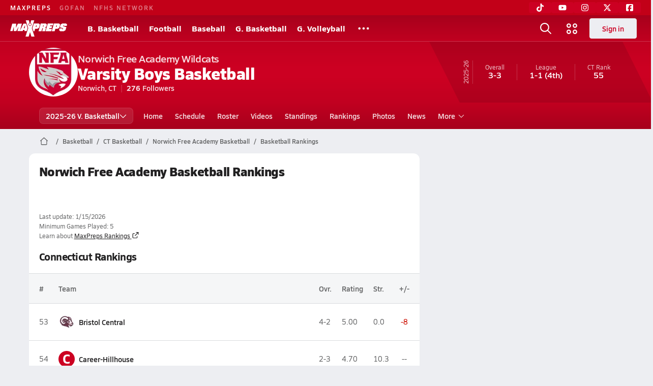

--- FILE ---
content_type: text/html; charset=utf-8
request_url: https://www.maxpreps.com/ct/norwich/norwich-free-academy-wildcats/basketball/rankings/
body_size: 31886
content:
<!DOCTYPE html><html lang="en"><head><meta charSet="utf-8" data-next-head=""/><meta name="viewport" content="width=device-width, initial-scale=1" data-next-head=""/><script src="https://c.amazon-adsystem.com/aax2/apstag.js" async=""></script><script src="https://securepubads.g.doubleclick.net/tag/js/gpt.js" async=""></script><meta name="robots" content="max-image-preview:large" data-next-head=""/><meta name="requestContext" content="{&quot;deviceType&quot;:&quot;desktop&quot;,&quot;appType&quot;:0}" data-next-head=""/><meta name="targeting" content="{&quot;hierarchy&quot;:&quot;team/rankings/rankings-home&quot;,&quot;tracking&quot;:&quot;team/rankings/rankings-home&quot;,&quot;section&quot;:&quot;team&quot;,&quot;pagetype&quot;:&quot;team_rankings&quot;,&quot;activity&quot;:&quot;basketball&quot;,&quot;state&quot;:&quot;ct&quot;,&quot;gnd&quot;:&quot;boys&quot;,&quot;mpschoolid&quot;:&quot;1eb6bce0-85be-4034-bd09-0f96e11a0cac&quot;,&quot;areDisplayAdsEnabled&quot;:true,&quot;env&quot;:&quot;prod&quot;}" data-next-head=""/><link as="image" rel="preload" href="https://image.maxpreps.io/school-mascot/1/e/b/1eb6bce0-85be-4034-bd09-0f96e11a0cac.gif?version=637667020800000000&amp;width=128&amp;height=128&amp;auto=webp&amp;format=pjpg" data-next-head=""/><link rel="canonical" href="https://www.maxpreps.com/ct/norwich/norwich-free-academy-wildcats/basketball/rankings/" data-next-head=""/><title data-next-head="">Rankings - Norwich Free Academy Wildcats (Norwich, CT) Basketball 25-26</title><meta name="description" content="See where the 25-26 Norwich Free Academy varsity basketball team stands in the high school basketball rankings." data-next-head=""/><meta name="branch:deeplink:maxpreps_context" content="web" data-next-head=""/><meta name="branch:deeplink:maxpreps_url" content="https://www.maxpreps.com/ct/norwich/norwich-free-academy-wildcats/basketball/rankings/" data-next-head=""/><meta name="branch:deeplink:maxpreps_tab" content="1" data-next-head=""/><link rel="preconnect" href="https://asset.maxpreps.io" crossorigin="anonymous"/><link rel="preconnect" href="https://asset.maxpreps.io"/><link rel="preconnect" href="https://image.maxpreps.io"/><link rel="icon" sizes="180x180" href="https://asset.maxpreps.io/includes/images/icons/xman-white-background-180x180.png"/><link rel="preload" href="https://asset.maxpreps.io/includes/font/siro_regular_macroman/siro-regular-webfont.woff2" as="font" type="font/woff2" crossorigin=""/><link rel="preload" href="https://asset.maxpreps.io/includes/font/siro_semibold_macroman/siro-semibold-webfont.woff2" as="font" type="font/woff2" crossorigin=""/><link rel="preload" href="https://asset.maxpreps.io/includes/font/siro_bold_macroman/siro-bold-webfont.woff2" as="font" type="font/woff2" crossorigin=""/><link rel="preload" href="https://asset.maxpreps.io/includes/font/siro_extrabold_macroman/siro-extrabold-webfont.woff2" as="font" type="font/woff2" crossorigin=""/><style>@font-face{font-family: Siro;src:url(https://asset.maxpreps.io/includes/font/siro_regular_macroman/siro-regular-webfont.woff2) format('woff2'),url(https://asset.maxpreps.io/includes/font/siro_regular_macroman/siro-regular-webfont.woff) format('woff');font-weight:100 499;font-style:normal;font-display:swap;}
@font-face{font-family: Siro;src:url(https://asset.maxpreps.io/includes/font/siro_semibold_macroman/siro-semibold-webfont.woff2) format('woff2'),url(https://asset.maxpreps.io/includes/font/siro_semibold_macroman/siro-semibold-webfont.woff) format('woff');font-weight:500 599;font-style:normal;font-display:swap;}
@font-face{font-family: Siro;src:url(https://asset.maxpreps.io/includes/font/siro_bold_macroman/siro-bold-webfont.woff2) format('woff2'),url(https://asset.maxpreps.io/includes/font/siro_bold_macroman/siro-bold-webfont.woff) format('woff');font-weight:600 799;font-style:normal;font-display:swap;}
@font-face{font-family: Siro;src:url(https://asset.maxpreps.io/includes/font/siro_extrabold_macroman/siro-extrabold-webfont.woff2) format('woff2'),url(https://asset.maxpreps.io/includes/font/siro_extrabold_macroman/siro-extrabold-webfont.woff) format('woff');font-weight:800 900;font-style:normal;font-display:swap;}</style><style id="static-normalize-style">/*! modern-normalize v2.0.0 | MIT License | https://github.com/sindresorhus/modern-normalize */progress,sub,sup{vertical-align:baseline}*,::after,::before{box-sizing:border-box}html{font-family:system-ui,'Segoe UI',Roboto,Helvetica,Arial,sans-serif,'Apple Color Emoji','Segoe UI Emoji';line-height:1.15;-webkit-text-size-adjust:100%;-moz-tab-size:4;tab-size:4}body{margin:0}hr{height:0;color:inherit}abbr[title]{text-decoration:underline dotted}b,strong{font-weight:bolder}code,kbd,pre,samp{font-family:ui-monospace,SFMono-Regular,Consolas,'Liberation Mono',Menlo,monospace;font-size:1em}small{font-size:80%}sub,sup{font-size:75%;line-height:0;position:relative}sub{bottom:-.25em}sup{top:-.5em}table{text-indent:0;border-color:inherit}button,input,optgroup,select,textarea{font-family:inherit;font-size:100%;line-height:1.15;margin:0}button,select{text-transform:none}[type=button],[type=reset],[type=submit],button{-webkit-appearance:button}::-moz-focus-inner{border-style:none;padding:0}:-moz-focusring{outline:ButtonText dotted 1px}:-moz-ui-invalid{box-shadow:none}legend{padding:0}::-webkit-inner-spin-button,::-webkit-outer-spin-button{height:auto}[type=search]{-webkit-appearance:textfield;outline-offset:-2px}::-webkit-search-decoration{-webkit-appearance:none}::-webkit-file-upload-button{-webkit-appearance:button;font:inherit}summary{display:list-item}</style><style id="static-fa-style">.fa-layers,.svg-inline--fa{vertical-align:-.125em;width:var(--fa-width,1.25em);height:1em}.fa-li,.svg-inline--fa.fa-li{inset-inline-start:calc(-1 * var(--fa-li-width,2em))}.fa-layers,.fa-li{text-align:center}.fa-inverse,.fa-layers-counter{color:var(--fa-inverse,#fff)}:host,:root{--fa-font-solid:normal 900 1em/1 "Font Awesome 7 Free";--fa-font-regular:normal 400 1em/1 "Font Awesome 7 Free";--fa-font-light:normal 300 1em/1 "Font Awesome 7 Pro";--fa-font-thin:normal 100 1em/1 "Font Awesome 7 Pro";--fa-font-duotone:normal 900 1em/1 "Font Awesome 7 Duotone";--fa-font-duotone-regular:normal 400 1em/1 "Font Awesome 7 Duotone";--fa-font-duotone-light:normal 300 1em/1 "Font Awesome 7 Duotone";--fa-font-duotone-thin:normal 100 1em/1 "Font Awesome 7 Duotone";--fa-font-brands:normal 400 1em/1 "Font Awesome 7 Brands";--fa-font-sharp-solid:normal 900 1em/1 "Font Awesome 7 Sharp";--fa-font-sharp-regular:normal 400 1em/1 "Font Awesome 7 Sharp";--fa-font-sharp-light:normal 300 1em/1 "Font Awesome 7 Sharp";--fa-font-sharp-thin:normal 100 1em/1 "Font Awesome 7 Sharp";--fa-font-sharp-duotone-solid:normal 900 1em/1 "Font Awesome 7 Sharp Duotone";--fa-font-sharp-duotone-regular:normal 400 1em/1 "Font Awesome 7 Sharp Duotone";--fa-font-sharp-duotone-light:normal 300 1em/1 "Font Awesome 7 Sharp Duotone";--fa-font-sharp-duotone-thin:normal 100 1em/1 "Font Awesome 7 Sharp Duotone";--fa-font-slab-regular:normal 400 1em/1 "Font Awesome 7 Slab";--fa-font-slab-press-regular:normal 400 1em/1 "Font Awesome 7 Slab Press";--fa-font-whiteboard-semibold:normal 600 1em/1 "Font Awesome 7 Whiteboard";--fa-font-thumbprint-light:normal 300 1em/1 "Font Awesome 7 Thumbprint";--fa-font-notdog-solid:normal 900 1em/1 "Font Awesome 7 Notdog";--fa-font-notdog-duo-solid:normal 900 1em/1 "Font Awesome 7 Notdog Duo";--fa-font-etch-solid:normal 900 1em/1 "Font Awesome 7 Etch";--fa-font-jelly-regular:normal 400 1em/1 "Font Awesome 7 Jelly";--fa-font-jelly-fill-regular:normal 400 1em/1 "Font Awesome 7 Jelly Fill";--fa-font-jelly-duo-regular:normal 400 1em/1 "Font Awesome 7 Jelly Duo";--fa-font-chisel-regular:normal 400 1em/1 "Font Awesome 7 Chisel"}.svg-inline--fa{box-sizing:content-box;display:var(--fa-display,inline-block);overflow:visible}.fa-layers,.fa-stack{display:inline-block}.svg-inline--fa.fa-2xs{vertical-align:.1em}.svg-inline--fa.fa-xs{vertical-align:0}.svg-inline--fa.fa-sm{vertical-align:-.0714285714em}.svg-inline--fa.fa-lg{vertical-align:-.2em}.svg-inline--fa.fa-xl{vertical-align:-.25em}.svg-inline--fa.fa-2xl{vertical-align:-.3125em}.fa-pull-left,.fa-pull-start,.svg-inline--fa .fa-pull-start,.svg-inline--fa.fa-pull-left{float:inline-start;margin-inline-end:var(--fa-pull-margin,.3em)}.fa-pull-end,.fa-pull-right,.svg-inline--fa .fa-pull-end,.svg-inline--fa.fa-pull-right{float:inline-end;margin-inline-start:var(--fa-pull-margin,.3em)}.svg-inline--fa.fa-li{width:var(--fa-li-width,2em);inset-block-start:0.25em}.fa-layers-counter,.fa-layers-text{display:inline-block;position:absolute;text-align:center}.fa-layers,.fa-ul>li{position:relative}.fa-layers .svg-inline--fa{inset:0;margin:auto;position:absolute;transform-origin:center center}.fa-layers-text{left:50%;top:50%;transform:translate(-50%,-50%);transform-origin:center center}.fa-layers-counter{background-color:var(--fa-counter-background-color,#ff253a);border-radius:var(--fa-counter-border-radius,1em);box-sizing:border-box;line-height:var(--fa-counter-line-height, 1);max-width:var(--fa-counter-max-width,5em);min-width:var(--fa-counter-min-width,1.5em);overflow:hidden;padding:var(--fa-counter-padding,.25em .5em);right:var(--fa-right,0);text-overflow:ellipsis;top:var(--fa-top,0);transform:scale(var(--fa-counter-scale,.25));transform-origin:top right}.fa-layers-bottom-right{bottom:var(--fa-bottom,0);right:var(--fa-right,0);top:auto;transform:scale(var(--fa-layers-scale,.25));transform-origin:bottom right}.fa-layers-bottom-left,.fa-layers-top-right{transform:scale(var(--fa-layers-scale,.25))}.fa-layers-bottom-left{bottom:var(--fa-bottom,0);left:var(--fa-left,0);right:auto;top:auto;transform-origin:bottom left}.fa-layers-top-right{top:var(--fa-top,0);right:var(--fa-right,0);transform-origin:top right}.fa-layers-top-left{left:var(--fa-left,0);right:auto;top:var(--fa-top,0);transform:scale(var(--fa-layers-scale,.25));transform-origin:top left}.fa-1x{font-size:1em}.fa-2x{font-size:2em}.fa-3x{font-size:3em}.fa-4x{font-size:4em}.fa-5x{font-size:5em}.fa-6x{font-size:6em}.fa-7x{font-size:7em}.fa-8x{font-size:8em}.fa-9x{font-size:9em}.fa-10x{font-size:10em}.fa-2xs{font-size:calc(10 / 16 * 1em);line-height:calc(1 / 10 * 1em);vertical-align:calc((6 / 10 - .375) * 1em)}.fa-xs{font-size:calc(12 / 16 * 1em);line-height:calc(1 / 12 * 1em);vertical-align:calc((6 / 12 - .375) * 1em)}.fa-sm{font-size:calc(14 / 16 * 1em);line-height:calc(1 / 14 * 1em);vertical-align:calc((6 / 14 - .375) * 1em)}.fa-lg{font-size:calc(20 / 16 * 1em);line-height:calc(1 / 20 * 1em);vertical-align:calc((6 / 20 - .375) * 1em)}.fa-xl{font-size:calc(24 / 16 * 1em);line-height:calc(1 / 24 * 1em);vertical-align:calc((6 / 24 - .375) * 1em)}.fa-2xl{font-size:calc(32 / 16 * 1em);line-height:calc(1 / 32 * 1em);vertical-align:calc((6 / 32 - .375) * 1em)}.fa-width-auto{--fa-width:auto}.fa-fw,.fa-width-fixed{--fa-width:1.25em}.fa-ul{list-style-type:none;margin-inline-start:var(--fa-li-margin,2.5em);padding-inline-start:0}.fa-li{position:absolute;width:var(--fa-li-width,2em);line-height:inherit}.fa-border{border-color:var(--fa-border-color,#eee);border-radius:var(--fa-border-radius,.1em);border-style:var(--fa-border-style,solid);border-width:var(--fa-border-width,.0625em);box-sizing:var(--fa-border-box-sizing,content-box);padding:var(--fa-border-padding,.1875em .25em)}.fa-spin{animation-name:fa-spin;animation-delay:var(--fa-animation-delay, 0s);animation-direction:var(--fa-animation-direction,normal);animation-duration:var(--fa-animation-duration, 2s);animation-iteration-count:var(--fa-animation-iteration-count,infinite);animation-timing-function:var(--fa-animation-timing,linear)}@media (prefers-reduced-motion:reduce){.fa-spin{animation:none!important;transition:none!important}}@keyframes fa-spin{0%{transform:rotate(0)}100%{transform:rotate(360deg)}}.fa-rotate-90{transform:rotate(90deg)}.fa-rotate-180{transform:rotate(180deg)}.fa-rotate-270{transform:rotate(270deg)}.fa-flip-horizontal{transform:scale(-1,1)}.fa-flip-vertical{transform:scale(1,-1)}.fa-flip-both,.fa-flip-horizontal.fa-flip-vertical{transform:scale(-1,-1)}.fa-rotate-by{transform:rotate(var(--fa-rotate-angle,0))}.svg-inline--fa .fa-primary{fill:var(--fa-primary-color,currentColor);opacity:var(--fa-primary-opacity, 1)}.svg-inline--fa .fa-secondary,.svg-inline--fa.fa-swap-opacity .fa-primary{opacity:var(--fa-secondary-opacity, .4)}.svg-inline--fa .fa-secondary{fill:var(--fa-secondary-color,currentColor)}.svg-inline--fa.fa-swap-opacity .fa-secondary{opacity:var(--fa-primary-opacity, 1)}.svg-inline--fa mask .fa-primary,.svg-inline--fa mask .fa-secondary{fill:black}.svg-inline--fa.fa-inverse{fill:var(--fa-inverse,#fff)}.fa-stack{height:2em;line-height:2em;position:relative;vertical-align:middle;width:2.5em}.svg-inline--fa.fa-stack-1x{--fa-width:1.25em;height:1em;width:var(--fa-width)}.svg-inline--fa.fa-stack-2x{--fa-width:2.5em;height:2em;width:var(--fa-width)}.fa-stack-1x,.fa-stack-2x{inset:0;margin:auto;position:absolute;z-index:var(--fa-stack-z-index,auto)}</style><style id="static-mp-style">*{margin:0;padding:0;border:0;font:inherit;vertical-align:baseline}html{scroll-behavior:smooth}article,aside,details,figcaption,figure,footer,header,hgroup,menu,nav,section{display:block}body{font-family:Siro,Arial,Helvetica,sans-serif!important;font-variant:normal;font-size:14px;}ol,ul{list-style:none}blockquote,q{quotes:none}blockquote::after,blockquote::before,q::after,q::before{content:'';content:none}table{border-collapse:collapse;border-spacing:0}button{cursor:pointer}a{text-decoration:none}#onetrust-consent-sdk{pointer-events:initial;}.sr-only{position:absolute;width:1px;height:1px;padding:0;margin:-1px;overflow:hidden;clip:rect(0,0,0,0);white-space:nowrap;border-width:0}</style><style id="dynamic-mp-style"> :root { --font-weight-regular:400;--font-weight-semibold:500;--font-weight-bold:700;--font-weight-heavy:800;--line-height-none:1;--line-height-normal:1.3;--line-height-comfy:1.6;--spacing-25:4px;--spacing-50:8px;--spacing-75:12px;--spacing-100:16px;--spacing-125:20px;--spacing-150:24px;--spacing-200:32px;--spacing-250:40px;--spacing-300:48px;--spacing-400:64px;--spacing-600:96px;--spacing-800:128px; accent-color:#E10500; } .heading_500_xbold {font-size:80px;line-height:var(--line-height-normal);font-weight:var(--font-weight-heavy); letter-spacing: -0.03rem; }.heading_300_xbold {font-size:48px;line-height:var(--line-height-normal);font-weight:var(--font-weight-heavy); letter-spacing: -0.03rem; }.heading_200_xbold {font-size:32px;line-height:var(--line-height-normal);font-weight:var(--font-weight-heavy); letter-spacing: -0.03rem; }.heading_150_xbold {font-size:24px;line-height:var(--line-height-normal);font-weight:var(--font-weight-heavy); letter-spacing: -0.03rem; }.heading_125_bold {font-size:20px;line-height:var(--line-height-normal);font-weight:var(--font-weight-bold); letter-spacing: -0.03rem; }.heading_100_bold {font-size:16px;line-height:var(--line-height-normal);font-weight:var(--font-weight-bold); }.heading_90_bold {font-size:14px;line-height:var(--line-height-normal);font-weight:var(--font-weight-bold); }.heading_75_bold {font-size:12px;line-height:var(--line-height-normal);font-weight:var(--font-weight-bold); }.heading_125_semibold {font-size:20px;line-height:var(--line-height-normal);font-weight:var(--font-weight-semibold); letter-spacing: -0.03rem; }.heading_100_semibold {font-size:16px;line-height:var(--line-height-normal);font-weight:var(--font-weight-semibold); }.heading_90_semibold {font-size:14px;line-height:var(--line-height-normal);font-weight:var(--font-weight-semibold); }.heading_75_semibold {font-size:12px;line-height:var(--line-height-normal);font-weight:var(--font-weight-semibold); }.body_110_reg {font-size:18px;line-height:var(--line-height-comfy);font-weight:var(--font-weight-regular); }.body_100_reg {font-size:16px;line-height:var(--line-height-comfy);font-weight:var(--font-weight-regular); }.body_90_reg {font-size:14px;line-height:var(--line-height-comfy);font-weight:var(--font-weight-regular); }.action_100_semibold {font-size:16px;line-height:var(--line-height-normal);font-weight:var(--font-weight-semibold); }.action_90_semibold {font-size:14px;line-height:var(--line-height-normal);font-weight:var(--font-weight-semibold); }.action_75_semibold {font-size:12px;line-height:var(--line-height-normal);font-weight:var(--font-weight-semibold); }.detail_125_reg {font-size:20px;line-height:var(--line-height-normal);font-weight:var(--font-weight-regular); letter-spacing: -0.03rem; }.detail_100_reg {font-size:16px;line-height:var(--line-height-normal);font-weight:var(--font-weight-regular); }.detail_90_reg {font-size:14px;line-height:var(--line-height-normal);font-weight:var(--font-weight-regular); }.detail_75_reg {font-size:12px;line-height:var(--line-height-normal);font-weight:var(--font-weight-regular); }.detail_125_bold {font-size:20px;line-height:var(--line-height-normal);font-weight:var(--font-weight-bold); letter-spacing: -0.03rem; }.detail_100_bold {font-size:16px;line-height:var(--line-height-normal);font-weight:var(--font-weight-bold); }.detail_90_bold {font-size:14px;line-height:var(--line-height-normal);font-weight:var(--font-weight-bold); }.detail_75_bold {font-size:12px;line-height:var(--line-height-normal);font-weight:var(--font-weight-bold); } .card-padding { padding: var(--spacing-125); } .card-padding-x { padding: 0 var(--spacing-125); } .card-margin-y { margin: var(--spacing-100) 0; } body { color: #212021; background-color: #EDEEF2; font-weight:var(--font-weight-regular); line-height:var(--line-height-normal); }</style><link href="https://01.cdn.mediatradecraft.com/maxpreps/main/main.css" rel="stylesheet"/><script id="tealium-init-script">
  var utag_data = utag_data || {};
  utag_data.pageUrl = window.location.href;
</script><noscript data-n-css=""></noscript><script defer="" noModule="" src="https://asset.maxpreps.io/_next/static/chunks/polyfills-42372ed130431b0a.js"></script><script defer="" src="https://asset.maxpreps.io/_next/static/chunks/6743-ca0f8fc0ef695420.js"></script><script defer="" src="https://asset.maxpreps.io/_next/static/chunks/3522-f854a2a5e360f7fb.js"></script><script defer="" src="https://asset.maxpreps.io/_next/static/chunks/1669.03eb8cdb82fb7ec7.js"></script><script defer="" src="https://asset.maxpreps.io/_next/static/chunks/1061-9f7a84abb7c76014.js"></script><script defer="" src="https://asset.maxpreps.io/_next/static/chunks/6053.aac67dbd197a9929.js"></script><script defer="" src="https://asset.maxpreps.io/_next/static/chunks/3643.3110fb74274af22a.js"></script><script defer="" src="https://asset.maxpreps.io/_next/static/chunks/4849.5601382ddee0b199.js"></script><script src="https://asset.maxpreps.io/_next/static/chunks/webpack-1721a4d09dccc6b1.js" defer=""></script><script src="https://asset.maxpreps.io/_next/static/chunks/framework-069670ff8b1597ab.js" defer=""></script><script src="https://asset.maxpreps.io/_next/static/chunks/main-e0b419e2e97bf82b.js" defer=""></script><script src="https://asset.maxpreps.io/_next/static/chunks/pages/_app-ec38d22018db0558.js" defer=""></script><script src="https://asset.maxpreps.io/_next/static/chunks/1460-73d504fbe84769d8.js" defer=""></script><script src="https://asset.maxpreps.io/_next/static/chunks/4587-9c3709a0470b8965.js" defer=""></script><script src="https://asset.maxpreps.io/_next/static/chunks/5619-8afdee4a3e9b7bd1.js" defer=""></script><script src="https://asset.maxpreps.io/_next/static/chunks/5436-bb3f04e17ea8f15c.js" defer=""></script><script src="https://asset.maxpreps.io/_next/static/chunks/3911-c09e395d8b3c253f.js" defer=""></script><script src="https://asset.maxpreps.io/_next/static/chunks/5209-9f0ba08b047dcdd5.js" defer=""></script><script src="https://asset.maxpreps.io/_next/static/chunks/4667-d6c0f8eded35d01f.js" defer=""></script><script src="https://asset.maxpreps.io/_next/static/chunks/7397-f2af89cd6249afe8.js" defer=""></script><script src="https://asset.maxpreps.io/_next/static/chunks/4089-c599adb20d43deda.js" defer=""></script><script src="https://asset.maxpreps.io/_next/static/chunks/6091-e2ebacc03ee372b3.js" defer=""></script><script src="https://asset.maxpreps.io/_next/static/chunks/5496-8dea26f98fa1804e.js" defer=""></script><script src="https://asset.maxpreps.io/_next/static/chunks/pages/team/rankings-ba58b89b12ef2a09.js" defer=""></script><script src="https://asset.maxpreps.io/_next/static/1768588166/_buildManifest.js" defer=""></script><script src="https://asset.maxpreps.io/_next/static/1768588166/_ssgManifest.js" defer=""></script><style data-styled="" data-styled-version="6.1.19">.kPDlSk{padding-top:var(--spacing-125);color:#212021;}/*!sc*/
.kPDlSk .query-container{container-type:inline-size;z-index:1;position:relative;}/*!sc*/
.kPDlSk .top,.kPDlSk .bottom{display:flex;align-items:center;gap:var(--spacing-50);}/*!sc*/
.kPDlSk .bottom{margin-top:var(--spacing-50);justify-content:space-between;}/*!sc*/
.kPDlSk .title{display:inline-block;}/*!sc*/
.kPDlSk h1{font-size:24px;line-height:var(--line-height-normal);font-weight:var(--font-weight-heavy);letter-spacing:-0.03rem;}/*!sc*/
@container (inline-size >= 768px){.kPDlSk h1{font-size:32px;line-height:var(--line-height-normal);font-weight:var(--font-weight-heavy);letter-spacing:-0.03rem;}}/*!sc*/
.kPDlSk h2{font-size:20px;line-height:var(--line-height-normal);font-weight:var(--font-weight-bold);letter-spacing:-0.03rem;}/*!sc*/
@container (inline-size >= 768px){.kPDlSk h2{font-size:24px;line-height:var(--line-height-normal);font-weight:var(--font-weight-heavy);letter-spacing:-0.03rem;}}/*!sc*/
.kPDlSk .sub-title{margin-top:var(--spacing-50);color:#656667;font-size:14px;line-height:var(--line-height-normal);font-weight:var(--font-weight-regular);}/*!sc*/
.kPDlSk .top-right{margin-left:auto;padding-left:var(--spacing-100);}/*!sc*/
data-styled.g1[id="sc-bdf29f4-0"]{content:"kPDlSk,"}/*!sc*/
.iWqCjj{width:100%;border-radius:12px;background-color:#FFFFFF;color:#212021;container-name:card;container-type:inline-size;}/*!sc*/
data-styled.g2[id="sc-d7523cc7-0"]{content:"iWqCjj,"}/*!sc*/
.gIXOLo{display:flex;justify-content:center;min-height:50px;margin:var(--spacing-50) 0;}/*!sc*/
@container (inline-size >= 768px){.gIXOLo{margin:var(--spacing-100) 0;}}/*!sc*/
.idmAia{display:flex;justify-content:center;min-height:250px;min-width:300px;margin:var(--spacing-50) 0;}/*!sc*/
@container (inline-size >= 768px){.idmAia{margin:var(--spacing-100) 0;}}/*!sc*/
.eYivQL{display:flex;justify-content:center;margin:var(--spacing-50) 0;}/*!sc*/
@container (inline-size >= 768px){.eYivQL{margin:var(--spacing-100) 0;}}/*!sc*/
data-styled.g3[id="sc-b77c7e06-0"]{content:"gIXOLo,idmAia,eYivQL,"}/*!sc*/
:root{--themeNavLight:#CC0022;}/*!sc*/
data-styled.g4[id="sc-global-giBVFz1"]{content:"sc-global-giBVFz1,"}/*!sc*/
.gafThl{display:inline-flex;width:16px;height:16px;}/*!sc*/
.gafThl .icon-placeholder,.gafThl .x-mi{width:16px;height:16px;}/*!sc*/
.klEezt{display:inline-flex;}/*!sc*/
.gNWEjt{display:inline-flex;width:24px;height:24px;}/*!sc*/
.gNWEjt .icon-placeholder,.gNWEjt .x-mi{width:24px;height:24px;}/*!sc*/
.gXuzkV{display:inline-flex;width:22px;height:22px;}/*!sc*/
.gXuzkV .icon-placeholder,.gXuzkV .x-mi{width:22px;height:22px;}/*!sc*/
.klzCPZ{display:inline-flex;width:14px;height:14px;}/*!sc*/
.klzCPZ .icon-placeholder,.klzCPZ .x-mi{width:14px;height:14px;}/*!sc*/
.jfqlWx{display:inline-flex;width:12px;height:12px;}/*!sc*/
.jfqlWx .icon-placeholder,.jfqlWx .x-mi{width:12px;height:12px;}/*!sc*/
data-styled.g6[id="sc-50941e4e-0"]{content:"gafThl,klEezt,gNWEjt,gXuzkV,klzCPZ,jfqlWx,"}/*!sc*/
.gJYGCG{appearance:none;cursor:pointer;}/*!sc*/
data-styled.g7[id="sc-e3226096-0"]{content:"gJYGCG,"}/*!sc*/
.hlDeFQ{appearance:none;background-color:transparent;cursor:pointer;color:var(--data-color);}/*!sc*/
.hlDeFQ:hover{color:var(--data-hover-color);}/*!sc*/
.hlDeFQ:active{color:#A6A9AD;}/*!sc*/
.ljRkqy{appearance:none;background-color:transparent;cursor:pointer;color:var(--data-color);}/*!sc*/
.ljRkqy:hover{color:var(--data-hover-color);text-decoration:underline;}/*!sc*/
.ljRkqy:active{color:#A6A9AD;}/*!sc*/
.fBOAqy{appearance:none;background-color:transparent;cursor:pointer;color:var(--data-color);text-decoration:underline;}/*!sc*/
.fBOAqy:hover{color:var(--data-hover-color);}/*!sc*/
.fBOAqy:active{color:#A6A9AD;}/*!sc*/
data-styled.g8[id="sc-63c3c392-0"]{content:"hlDeFQ,ljRkqy,fBOAqy,"}/*!sc*/
.cAEaZy{appearance:none;background-color:transparent;cursor:pointer;color:var(--data-color);}/*!sc*/
.cAEaZy:hover{color:var(--data-hover-color);}/*!sc*/
.cAEaZy:active{color:#A6A9AD;}/*!sc*/
.gXTzQI{appearance:none;background-color:transparent;cursor:pointer;color:var(--data-color);text-decoration:underline;}/*!sc*/
.gXTzQI:hover{color:var(--data-hover-color);}/*!sc*/
.gXTzQI:active{color:#A6A9AD;}/*!sc*/
.ctOOgc{appearance:none;background-color:transparent;cursor:pointer;color:var(--data-color);}/*!sc*/
.ctOOgc:hover{color:var(--data-hover-color);text-decoration:underline;}/*!sc*/
.ctOOgc:active{color:#A6A9AD;}/*!sc*/
data-styled.g10[id="sc-63c3c392-2"]{content:"cAEaZy,gXTzQI,ctOOgc,"}/*!sc*/
.bEAjst{font-size:12px;line-height:var(--line-height-normal);font-weight:var(--font-weight-semibold);display:flex;align-items:stretch;justify-content:center;margin:8px 0 0;min-height:32px;}/*!sc*/
.bEAjst .mobile-portal{position:relative;}/*!sc*/
data-styled.g12[id="sc-8097d908-1"]{content:"bEAjst,"}/*!sc*/
.ggUtfm{margin:0 auto;display:flex;align-items:stretch;flex-flow:row nowrap;overflow:auto;width:100%;z-index:1;position:relative;}/*!sc*/
@media (min-width: 1280px){.ggUtfm{max-width:1155px;}}/*!sc*/
.ggUtfm>li{display:flex;align-items:center;}/*!sc*/
.ggUtfm>li::before{content:'/';color:#656667;}/*!sc*/
.ggUtfm>li:first-child::before{content:'';}/*!sc*/
.ggUtfm a,.ggUtfm span{padding:0 8px;color:#656667;white-space:nowrap;display:flex;align-items:center;line-height:32px;}/*!sc*/
.ggUtfm .x-mi{display:block;height:32px;}/*!sc*/
data-styled.g13[id="sc-8097d908-2"]{content:"ggUtfm,"}/*!sc*/
.bbnnmO{display:flex;justify-content:center;row-gap:var(--spacing-50);flex-wrap:wrap;color:#FFFFFF;white-space:nowrap;text-transform:uppercase;font-size:14px;line-height:var(--line-height-normal);font-weight:var(--font-weight-semibold);}/*!sc*/
.bbnnmO::after,.bbnnmO::before{content:'';width:100%;order:1;display:block;}/*!sc*/
.bbnnmO .item:nth-child(2n)::before{content:'|';margin:0 var(--spacing-50);}/*!sc*/
.bbnnmO .item:nth-child(n + 3){order:1;}/*!sc*/
.bbnnmO .item:nth-child(n + 5){order:2;}/*!sc*/
.bbnnmO .item.full-row{flex:0 0 100%;}/*!sc*/
.bbnnmO .item.full-row::before{content:'';margin:0;}/*!sc*/
@media only screen and (min-width:1120px){.bbnnmO::before{content:none;}.bbnnmO .item:nth-child(n){order:initial;flex:initial;}.bbnnmO .item:nth-child(n)::before{content:'';margin:0;}.bbnnmO .item:nth-child(n + 2)::before{content:'|';margin:0 var(--spacing-50);}}/*!sc*/
data-styled.g15[id="sc-8efd2304-0"]{content:"bbnnmO,"}/*!sc*/
.kdrrYu{content-visibility:auto;contain-intrinsic-size:clamp(400px, calc(100vh - 100px), 540px);position:relative;padding:72px 50px 50px 50px;height:clamp(400px, calc(100vh - 100px), 540px);box-sizing:border-box;background:var(--themeNavLight,#E10500);display:flex;justify-content:space-between;align-items:center;flex-flow:column nowrap;text-align:center;color:#FFFFFF;}/*!sc*/
.kdrrYu a{color:#FFFFFF;text-decoration:none;}/*!sc*/
.kdrrYu a:hover{color:#FFFFFF;opacity:0.6;}/*!sc*/
.kdrrYu .legalese{-webkit-font-smoothing:antialiased;font-size:12px;line-height:var(--line-height-normal);font-weight:var(--font-weight-regular);}/*!sc*/
.kdrrYu .legalese .copyright{color:#FFFFFF;margin:0 0 8px;}/*!sc*/
.kdrrYu .mp-logo>img{width:175px;height:50px;display:block;}/*!sc*/
.kdrrYu .mp-logo>img:hover{opacity:0.6;}/*!sc*/
.kdrrYu .play-on-logo{display:inline-block;width:150px;height:54px;margin-left:-26px;}/*!sc*/
.kdrrYu .social{display:flex;gap:20px;justify-content:center;flex-wrap:nowrap;color:#FFFFFF;}/*!sc*/
@media only screen and (min-width:480px){.kdrrYu .social{gap:40px;}.kdrrYu .social>a span,.kdrrYu .social>a svg{width:32px;height:32px;}}/*!sc*/
data-styled.g16[id="sc-8efd2304-1"]{content:"kdrrYu,"}/*!sc*/
.kZNVFW{position:relative;z-index:1001;}/*!sc*/
data-styled.g17[id="sc-470c1c-0"]{content:"kZNVFW,"}/*!sc*/
.geiEUi{position:relative;}/*!sc*/
.geiEUi.hide{display:none;}/*!sc*/
@media (max-width:768px) and (orientation:landscape){.geiEUi.sticky-disabled-on-mobile-landscape{position:relative!important;}}/*!sc*/
data-styled.g18[id="sc-470c1c-1"]{content:"geiEUi,"}/*!sc*/
.SWIvx{font-size:14px;line-height:var(--line-height-normal);font-weight:var(--font-weight-semibold);display:inline-flex;align-items:center;justify-content:center;gap:var(--spacing-50);border-radius:8px;white-space:nowrap;height:32px;width:unset;padding:0 var(--spacing-75);font-size:14px;line-height:var(--line-height-normal);font-weight:var(--font-weight-semibold);color:#212021;background-color:#EDEEF2;border:1px solid #EDEEF2;}/*!sc*/
.SWIvx:is(:hover,:focus){color:#212021;background-color:#D9DBDE;border-color:#D9DBDE;}/*!sc*/
.SWIvx:is(.disabled,:disabled){pointer-events:none;cursor:not-allowed;}/*!sc*/
.hugOUJ{font-size:14px;line-height:var(--line-height-normal);font-weight:var(--font-weight-semibold);display:inline-flex;align-items:center;justify-content:center;gap:var(--spacing-50);border-radius:8px;white-space:nowrap;height:32px;width:unset;padding:0 var(--spacing-75);font-size:14px;line-height:var(--line-height-normal);font-weight:var(--font-weight-semibold);color:#FFFFFF;background-color:rgba(255,255,255,.1);border:1px solid rgba(255,255,255,.1);}/*!sc*/
.hugOUJ:is(:hover,:focus){color:#FFFFFF;background-color:rgba(255,255,255,.2);border-color:rgba(255,255,255,.2);}/*!sc*/
.hugOUJ:is(.disabled,:disabled){pointer-events:none;cursor:not-allowed;}/*!sc*/
data-styled.g20[id="sc-a5c4254-0"]{content:"SWIvx,hugOUJ,"}/*!sc*/
#nprogress{pointer-events:none;}/*!sc*/
#nprogress .bar{position:fixed;z-index:1031;top:0;left:0;right:0;height:3px;background:#004ACE;}/*!sc*/
#nprogress .peg{display:block;position:absolute;right:0px;width:100px;height:100%;box-shadow:0 0 10px #004ACE,0 0 5px #004ACE;opacity:1;transform:rotate(3deg) translate(0px,-4px);}/*!sc*/
#nprogress .spinner{display:block;position:fixed;z-index:1031;top:15px;right:15px;}/*!sc*/
#nprogress .spinner-icon{width:18px;height:18px;box-sizing:border-box;border:solid 2px transparent;border-top-color:#004ACE;border-left-color:#004ACE;border-radius:50%;animation:nprogress-spinner 400ms linear infinite;}/*!sc*/
.nprogress-custom-parent{overflow:hidden;position:relative;}/*!sc*/
.nprogress-custom-parent #nprogress .spinner,.nprogress-custom-parent #nprogress .bar{position:absolute;}/*!sc*/
@keyframes nprogress-spinner{0%{transform:rotate(0deg);}100%{transform:rotate(360deg);}}/*!sc*/
data-styled.g21[id="sc-global-fPTlvi1"]{content:"sc-global-fPTlvi1,"}/*!sc*/
.eyzDlq{width:100%;margin:8px 0;display:grid;justify-content:center;gap:24px;grid-template-columns:100%;}/*!sc*/
.eyzDlq .footer-ad-container .sc-b77c7e06-0{margin-top:0;}/*!sc*/
@media (min-width: 768px){.eyzDlq{grid-template-columns:768px;}}/*!sc*/
@media (min-width: 1280px){.eyzDlq{grid-template-columns:768px 375px;}}/*!sc*/
data-styled.g22[id="sc-13581422-0"]{content:"eyzDlq,"}/*!sc*/
.cPcFiw{display:flex;flex-direction:column;justify-content:flex-start;align-items:center;background-color:#EDEEF2;}/*!sc*/
data-styled.g23[id="sc-13581422-1"]{content:"cPcFiw,"}/*!sc*/
.hmLzOJ{appearance:none;user-select:none;background-color:transparent;cursor:pointer;}/*!sc*/
data-styled.g34[id="sc-dfb410db-9"]{content:"hmLzOJ,"}/*!sc*/
.bCnnmz{margin-left:auto;display:flex;align-items:stretch;}/*!sc*/
data-styled.g61[id="sc-49b7d96b-0"]{content:"bCnnmz,"}/*!sc*/
.judhBq{display:flex;align-items:center;gap:10px;margin:0 0 0 10px;}/*!sc*/
data-styled.g62[id="sc-49b7d96b-1"]{content:"judhBq,"}/*!sc*/
.dSbQiK{min-width:52px;position:relative;display:flex;align-items:center;justify-content:center;}/*!sc*/
.dSbQiK>button,.dSbQiK>a{display:flex;align-items:center;justify-content:center;height:52px;width:100%;padding:0 10px;white-space:nowrap;color:#FFFFFF;background:transparent;}/*!sc*/
.dSbQiK>div{display:none;}/*!sc*/
.dSbQiK:hover{background-color:rgba(0,0,0,.1);}/*!sc*/
.dSbQiK:hover>div{display:initial;}/*!sc*/
.dSbQiK .notification{position:absolute;top:var(--spacing-50);right:var(--spacing-50);}/*!sc*/
.dSbQiK .notification .flash{opacity:1;animation:flashAnimation 2s infinite;animation-delay:0.8s;}/*!sc*/
@keyframes flashAnimation{0%,49.9%,100%{opacity:1;}50%,99.9%{opacity:0;}}/*!sc*/
data-styled.g63[id="sc-49b7d96b-2"]{content:"dSbQiK,"}/*!sc*/
.kordFq{display:flex;align-items:center;margin:0 var(--spacing-50);}/*!sc*/
.kordFq .sc-a5c4254-0{height:40px;border-radius:4px;padding:0 var(--spacing-150);}/*!sc*/
.kordFq .sc-a5c4254-0.sign-in,.kordFq .sc-a5c4254-0.claim:hover{color:#CC0022;}/*!sc*/
data-styled.g64[id="sc-49b7d96b-3"]{content:"kordFq,"}/*!sc*/
.ftKCkq{position:relative;display:flex;align-items:center;width:100%;height:52px;color:#FFFFFF;}/*!sc*/
@media (min-width: 1024px){.ftKCkq{padding-right:var(--spacing-125);}}/*!sc*/
.ftKCkq .logo{margin:0 var(--spacing-100);}/*!sc*/
.ftKCkq .logo>span{display:flex;}/*!sc*/
.ftKCkq .logo svg{width:90px;height:auto;aspect-ratio:119/34;}/*!sc*/
@media (min-width: 1024px){.ftKCkq .logo{margin:0 var(--spacing-125);}.ftKCkq .logo svg{width:112px;}}/*!sc*/
.ftKCkq::before,.ftKCkq::after{content:'';position:absolute;z-index:-1;bottom:0;left:0;right:0;}/*!sc*/
.ftKCkq::before{top:0;background:#CC0022 linear-gradient( to bottom,rgba(0,0,0,0.1825) 0%,rgba(0,0,0,0.055) 100% );}/*!sc*/
.ftKCkq::after{border-bottom:1px solid rgba(255,255,255,.2);}/*!sc*/
.ftKCkq:has(.sc-49b7d96b-2:hover) .sc-49b7d96b-2>button,.ftKCkq:has(.sc-49b7d96b-2:hover) .sc-49b7d96b-2>a,.ftKCkq:has(.sc-49b7d96b-2:hover) .sc-49b7d96b-2 svg{color:rgba(255,255,255,.85);stroke:rgba(255,255,255,.85);}/*!sc*/
.ftKCkq:has(.sc-49b7d96b-2:hover) .sc-49b7d96b-2:hover>button,.ftKCkq:has(.sc-49b7d96b-2:hover) .sc-49b7d96b-2:hover>a,.ftKCkq:has(.sc-49b7d96b-2:hover) .sc-49b7d96b-2:hover svg{color:#FFFFFF;stroke:#FFFFFF;}/*!sc*/
data-styled.g65[id="sc-49b7d96b-4"]{content:"ftKCkq,"}/*!sc*/
.bFBYLH{cursor:initial;position:absolute;z-index:100;top:100%;color:#212021;background-color:#FFFFFF;border:#CC0022;border-radius:12px;box-shadow:0 23px 73px -12px rgba(0,0,0,.4);padding:8px 0;left:-20px;}/*!sc*/
.bFBYLH[data-direction='right']{right:-10px;left:auto;}/*!sc*/
.bFBYLH>.x-mi-wrapper{position:absolute;bottom:100%;height:16px;pointer-events:none;left:25px;}/*!sc*/
.bFBYLH[data-direction='right']>.x-mi-wrapper{left:auto;right:30px;}/*!sc*/
data-styled.g66[id="sc-e492bb03-0"]{content:"bFBYLH,"}/*!sc*/
.fIrDyf{display:block;border-radius:4px;width:65px;height:65px;}/*!sc*/
.jBa-DUb{display:block;border-radius:50%;width:96px;height:96px;}/*!sc*/
.dWqxnv{display:block;border-radius:50%;width:32px;height:32px;}/*!sc*/
.fqbvjf{display:block;border-radius:50%;width:64px;height:64px;}/*!sc*/
data-styled.g67[id="sc-f45e36aa-0"]{content:"fIrDyf,jBa-DUb,dWqxnv,fqbvjf,"}/*!sc*/
.fPaOoJ{padding:0 20px;text-align:left;min-width:324px;}/*!sc*/
.fPaOoJ>li:not(:last-child){border-bottom:1px solid #D9DBDE;}/*!sc*/
.fPaOoJ>li >a{padding:16px 0;display:grid;grid-template-columns:min-content auto;grid-gap:16px;}/*!sc*/
.fPaOoJ>li >a:not(:hover) div+p{color:#656667;}/*!sc*/
data-styled.g68[id="sc-9bfabda6-0"]{content:"fPaOoJ,"}/*!sc*/
.iKDzCD{text-transform:uppercase;letter-spacing:1.15px;color:#656667;text-align:left;padding:8px 20px;}/*!sc*/
data-styled.g69[id="sc-9bfabda6-1"]{content:"iKDzCD,"}/*!sc*/
.hiCZAN>li>a{display:block;padding:8px 10px;margin:0 10px;white-space:nowrap;}/*!sc*/
.hiCZAN>li>a:hover{background-color:#E10500;color:#FFFFFF;border-radius:8px;margin:0 10px;}/*!sc*/
.hiCZAN>li.header{padding:var(--spacing-50) var(--spacing-125);}/*!sc*/
data-styled.g71[id="sc-56d4c3fa-0"]{content:"hiCZAN,"}/*!sc*/
.dcftnp>header{display:flex;justify-content:space-between;padding:8px 20px 16px 20px;white-space:nowrap;}/*!sc*/
.dcftnp>header h3{color:#656667;}/*!sc*/
.dcftnp>header .all-sports{margin-left:24px;}/*!sc*/
.dcftnp>.lists{display:grid;grid-template-columns:50% 50%;}/*!sc*/
.dcftnp ul:first-child{border-right:1px solid #D9DBDE;}/*!sc*/
data-styled.g72[id="sc-f9ad640f-0"]{content:"dcftnp,"}/*!sc*/
.ebHnmz{display:none;align-items:center;justify-content:space-between;height:30px;padding:var(--spacing-25) var(--spacing-125);background-color:#c20018;color:#FFFFFF;}/*!sc*/
@media (min-width: 1024px){.ebHnmz{display:flex;}}/*!sc*/
.ebHnmz .network{display:flex;letter-spacing:2px;}/*!sc*/
.ebHnmz .network li{margin-right:var(--spacing-100);}/*!sc*/
.ebHnmz .network li a:hover{color:#FFFFFF;}/*!sc*/
.ebHnmz .social{display:flex;gap:var(--spacing-25);}/*!sc*/
.ebHnmz .social>li>a{display:flex;align-items:center;justify-content:center;height:22px;width:44px;}/*!sc*/
.ebHnmz .social a{background-color:#CC0022;border-radius:var(--spacing-25);}/*!sc*/
.ebHnmz .social a:hover{opacity:0.9;}/*!sc*/
data-styled.g74[id="sc-4ce285c4-0"]{content:"ebHnmz,"}/*!sc*/
.daxCib{font-weight:700;border-radius:50%;background:#CC0022;text-align:center;color:#FFFFFF;width:32px;height:32px;line-height:30px;font-size:26px;}/*!sc*/
data-styled.g76[id="sc-9f685afe-0"]{content:"daxCib,"}/*!sc*/
.xoODX{font-size:14px;line-height:var(--line-height-comfy);font-weight:var(--font-weight-regular);display:flex;flex-direction:column;}/*!sc*/
.xoODX ul{display:contents;}/*!sc*/
.xoODX a{font-size:14px;line-height:var(--line-height-normal);font-weight:var(--font-weight-semibold);}/*!sc*/
.xoODX.card{align-content:stretch;gap:var(--spacing-75);padding:var(--spacing-75) var(--spacing-100);border-radius:var(--spacing-50);background-color:#F5F6F7;}/*!sc*/
.xoODX.card li{display:contents;}/*!sc*/
.xoODX.card a{display:grid;align-items:center;gap:var(--spacing-100);grid-template-columns:min-content 1fr min-content;}/*!sc*/
.xoODX.inline{flex-direction:column;align-items:center;gap:var(--spacing-50);margin:var(--spacing-50) auto;}/*!sc*/
.xoODX.inline a{text-decoration:underline;color:#FFFFFF;}/*!sc*/
.xoODX.inline a:hover{color:#FFFFFF;opacity:0.6;}/*!sc*/
@media (min-width: 768px){.xoODX.inline{flex-direction:row;}.xoODX.inline li:not(:first-child)::before{content:'|';margin-right:var(--spacing-50);}}/*!sc*/
data-styled.g77[id="sc-38e9309-0"]{content:"xoODX,"}/*!sc*/
.fDuLRn{background:#c20018;padding:var(--spacing-250) var(--spacing-125);color:#FFFFFF;z-index:1;position:relative;display:flex;align-items:center;text-align:center;flex-direction:column;gap:var(--spacing-25);}/*!sc*/
.fDuLRn .photo-or-initial{margin:0 auto var(--spacing-75);}/*!sc*/
data-styled.g78[id="sc-6f3f973a-0"]{content:"fDuLRn,"}/*!sc*/
.kbbfQd{max-width:1167px;margin:auto;}/*!sc*/
data-styled.g80[id="sc-dcadbc3f-0"]{content:"kbbfQd,"}/*!sc*/
.goOMtD{position:absolute;top:0;bottom:0;left:0;right:0;pointer-events:none;background:linear-gradient( 180deg,rgba(0,0,0,0.056462) 0%,rgba(0,0,0,0) 42.55%,rgba(0,0,0,0) 57.36%,rgba(0,0,0,0.05645) 100% );}/*!sc*/
data-styled.g81[id="sc-1683669b-0"]{content:"goOMtD,"}/*!sc*/
.dBejBl{display:flex;align-items:center;gap:var(--spacing-25);white-space:nowrap;font-size:12px;line-height:var(--line-height-normal);font-weight:var(--font-weight-semibold);}/*!sc*/
@media (min-width: 768px){.dBejBl{font-size:14px;line-height:var(--line-height-normal);font-weight:var(--font-weight-semibold);}}/*!sc*/
.dBejBl>div:not(:last-child)::after{content:'|';margin:0 var(--spacing-50);color:rgba(255,255,255,.2);}/*!sc*/
.dBejBl .primary{color:#FFFFFF;}/*!sc*/
.dBejBl .secondary{color:rgba(255,255,255,.75);}/*!sc*/
data-styled.g87[id="sc-7cdd6a26-0"]{content:"dBejBl,"}/*!sc*/
.hLqxwx{position:relative;background-color:#CC0022;}/*!sc*/
.hLqxwx .gradient{pointer-events:none;position:absolute;top:0;bottom:0;left:0;right:0;background:linear-gradient( 180deg,rgba(0,0,0,0.055) 0%,rgba(0,0,0,0.1825) 100% );}/*!sc*/
.stuck .hLqxwx{box-shadow:0 var(--spacing-50) var(--spacing-50) 0 rgba(0,0,0,.1);}/*!sc*/
.hLqxwx .container{height:50px;max-width:1440px;margin-left:var(--spacing-100);display:grid;grid-template-columns:min-content auto;white-space:nowrap;overflow-x:auto;overflow-y:visible;scrollbar-width:none;}/*!sc*/
@media (min-width: 1024px){.hLqxwx .container{margin-left:var(--spacing-125);height:52px;}}/*!sc*/
.hLqxwx .container::-webkit-scrollbar{display:none;}/*!sc*/
.hLqxwx .links{display:flex;height:100%;}/*!sc*/
.hLqxwx .links>li{height:100%;}/*!sc*/
.hLqxwx .links>li>div{height:100%;display:flex;flex-flow:column;flex-wrap:nowrap;}/*!sc*/
.hLqxwx .links>li>div>div:first-child{flex:1 1 100%;}/*!sc*/
.hLqxwx .links .link{height:100%;display:flex;align-items:center;cursor:pointer;position:relative;color:rgba(255,255,255,.85);background:none;padding:0 var(--spacing-75);font-size:14px;line-height:var(--line-height-normal);font-weight:var(--font-weight-semibold);}/*!sc*/
.hLqxwx .links .link .x-mi{margin-left:6px;}/*!sc*/
.hLqxwx .links>li:is(.active,:hover) .link{color:#FFFFFF;}/*!sc*/
.hLqxwx .links>li:hover .link{color:#FFFFFF;}/*!sc*/
.hLqxwx .links>li .link::after{content:'';position:absolute;left:0;bottom:0;height:4px;width:100%;}/*!sc*/
.hLqxwx .links>li:is(.active,.link) .link::after{background-color:#FFFFFF;}/*!sc*/
.hLqxwx .left-content{position:relative;display:flex;align-items:center;margin-right:var(--spacing-50);}/*!sc*/
.hLqxwx .shadow{position:absolute;background:linear-gradient( 90deg,rgba(255,255,255,0) 0%,rgba(0,0,0,.2) 100% );top:0;right:0;height:100%;width:25px;z-index:1;pointer-events:none;}/*!sc*/
@media (min-width: 768px){.hLqxwx .shadow{display:none;}}/*!sc*/
.hLqxwx .shadow.shadow-left{background:linear-gradient( 90deg,rgba(0,0,0,.2) 0%,rgba(255,255,255,0) 100% );left:0;right:auto;}/*!sc*/
data-styled.g90[id="sc-65d3933b-0"]{content:"hLqxwx,"}/*!sc*/
.cYLNnp{display:flex;flex-direction:column;gap:var(--spacing-50);}/*!sc*/
.cYLNnp >.sc-b77c7e06-0{margin:0;}/*!sc*/
@media (min-width: 768px){.cYLNnp{gap:var(--spacing-50);}}/*!sc*/
@media (min-width: 1280px){.cYLNnp{gap:var(--spacing-100);}.cYLNnp >.sc-b77c7e06-0{margin:0;}}/*!sc*/
data-styled.g230[id="sc-51fdaa7e-0"]{content:"cYLNnp,"}/*!sc*/
.MOELA{font-size:16px;line-height:var(--line-height-normal);font-weight:var(--font-weight-semibold);background-color:inherit;color:#212021;display:flex;align-items:center;justify-content:center;width:100%;padding:var(--spacing-100) 0;border-radius:0 0 12px 12px;border-top:1px solid #D9DBDE;}/*!sc*/
.MOELA:hover{color:#656667;text-decoration:underline;}/*!sc*/
.MOELA .x-mi{margin-top:2px;margin-left:2px;}/*!sc*/
data-styled.g232[id="sc-6c2b9bfd-0"]{content:"MOELA,"}/*!sc*/
.giogDN{max-width:100%;width:100%;}/*!sc*/
data-styled.g233[id="sc-4de0d573-0"]{content:"giogDN,"}/*!sc*/
.kMhPeK{width:100%;white-space:nowrap;text-align:center;padding:0 20px;}/*!sc*/
.kMhPeK>tbody>tr{width:100%;background-color:#FFFFFF;font-size:14px;line-height:var(--line-height-normal);font-weight:var(--font-weight-regular);}/*!sc*/
.kMhPeK>tbody>tr{text-align:left;color:#656667;}/*!sc*/
.kMhPeK>tbody>tr.isContextual{background-color:#F5F8FF;color:#212021;font-size:14px;line-height:var(--line-height-normal);font-weight:var(--font-weight-bold);}/*!sc*/
.kMhPeK>tbody>tr:not(:last-child){border-bottom:1px solid #D9DBDE;}/*!sc*/
.kMhPeK>tbody>tr.highlight{background-color:#F5F6F7;}/*!sc*/
.kMhPeK>tbody>tr.highlight-deleted{background-color:#FFF7F7;}/*!sc*/
.kMhPeK>tbody>tr>td,.kMhPeK>tbody>tr>th{padding:20px 10px;vertical-align:middle;}/*!sc*/
.kMhPeK>tbody>tr>td:first-child,.kMhPeK>tbody>tr>th:first-child{padding-left:20px;}/*!sc*/
.kMhPeK>tbody>tr>td:last-child,.kMhPeK>tbody>tr>th:last-child{padding-right:20px;}/*!sc*/
.kMhPeK>tbody>tr>td:nth-child(2),.kMhPeK>tbody>tr>th:nth-child(2){width:100%;}/*!sc*/
.kMhPeK>thead>tr{color:#757678;border-bottom:1px solid #D9DBDE;font-size:14px;line-height:var(--line-height-normal);font-weight:var(--font-weight-bold);}/*!sc*/
.kMhPeK>thead>tr{color:#656667;background-color:#F5F6F7;font-size:14px;line-height:var(--line-height-normal);font-weight:var(--font-weight-semibold);width:100%;white-space:nowrap;text-align:left;}/*!sc*/
.kMhPeK>thead>tr>td,.kMhPeK>thead>tr>th{padding:20px 10px;vertical-align:middle;}/*!sc*/
.kMhPeK>thead>tr>td:first-child,.kMhPeK>thead>tr>th:first-child{padding-left:20px;}/*!sc*/
.kMhPeK>thead>tr>td:last-child,.kMhPeK>thead>tr>th:last-child{padding-right:20px;}/*!sc*/
.kMhPeK>thead>tr>td:nth-child(2),.kMhPeK>thead>tr>th:nth-child(2){width:100%;}/*!sc*/
.kMhPeK>thead>tr>td:nth-child(1),.kMhPeK>thead>tr>th:nth-child(1){padding-top:var(--spacing-100);padding-bottom:var(--spacing-100);}/*!sc*/
.kMhPeK>tfoot>tr>td,.kMhPeK>tfoot>tr>th{vertical-align:middle;}/*!sc*/
.kMhPeK>tfoot>tr>td:nth-child(2),.kMhPeK>tfoot>tr>th:nth-child(2){width:100%;}/*!sc*/
data-styled.g240[id="sc-17b7c3fb-0"]{content:"kMhPeK,"}/*!sc*/
.jNzpbH{color:#757678;padding:12px 20px 0 20px;text-align:center;font-size:12px;line-height:var(--line-height-normal);font-weight:var(--font-weight-regular);}/*!sc*/
@media (min-width: 768px){.jNzpbH{padding-top:16px;font-size:14px;line-height:var(--line-height-normal);font-weight:var(--font-weight-regular);}}/*!sc*/
.jNzpbH .emphasize{font-weight:700;}/*!sc*/
data-styled.g330[id="sc-dca355a6-0"]{content:"jNzpbH,"}/*!sc*/
.ggEKuw{display:flex;align-items:center;justify-content:center;gap:2px;}/*!sc*/
.ggEKuw.positive{color:#04802D;}/*!sc*/
.ggEKuw.negative{color:#CC0E00;}/*!sc*/
data-styled.g374[id="sc-7fc1d14d-0"]{content:"ggEKuw,"}/*!sc*/
.ja-dRPv{color:#656667;}/*!sc*/
.ja-dRPv li:not(:last-child){margin-bottom:var(--spacing-25);}/*!sc*/
data-styled.g385[id="sc-838d788f-0"]{content:"ja-dRPv,"}/*!sc*/
.laAheR{display:none;}/*!sc*/
data-styled.g497[id="sc-73600c54-0"]{content:"laAheR,"}/*!sc*/
.ghvEjr{display:flex;align-items:center;justify-content:flex-start;flex-direction:row;gap:var(--spacing-75);padding:var(--spacing-75) 0;color:#FFFFFF;}/*!sc*/
@media (min-width: 768px){.ghvEjr{gap:var(--spacing-100);}}/*!sc*/
.ghvEjr:hover .title{text-decoration:underline;}/*!sc*/
.ghvEjr .text{display:flex;align-items:flex-start;justify-content:center;flex-direction:column;gap:var(--spacing-25);}/*!sc*/
.ghvEjr .text :not(.title){color:rgba(255,255,255,.85);}/*!sc*/
.ghvEjr .text .title{color:#FFFFFF;font-size:20px;line-height:var(--line-height-normal);font-weight:var(--font-weight-bold);letter-spacing:-0.03rem;line-height:1;}/*!sc*/
@media (min-width: 1024px){.ghvEjr .text .title{font-size:32px;line-height:var(--line-height-normal);font-weight:var(--font-weight-heavy);letter-spacing:-0.03rem;line-height:1;}}/*!sc*/
.ghvEjr .text .sub-title{font-size:12px;line-height:var(--line-height-normal);font-weight:var(--font-weight-semibold);line-height:1;}/*!sc*/
@media (min-width: 768px){.ghvEjr .text .sub-title{font-size:14px;line-height:var(--line-height-normal);font-weight:var(--font-weight-semibold);}}/*!sc*/
@media (min-width: 1024px){.ghvEjr .text .sub-title{font-size:20px;line-height:var(--line-height-normal);font-weight:var(--font-weight-semibold);letter-spacing:-0.03rem;}}/*!sc*/
.ghvEjr .text .city-state-follows{font-size:12px;line-height:var(--line-height-normal);font-weight:var(--font-weight-regular);display:flex;align-items:center;justify-content:flex-start;}/*!sc*/
@media (min-width: 768px){.ghvEjr .text .city-state-follows{padding-top:var(--spacing-25);font-size:12px;line-height:var(--line-height-normal);font-weight:var(--font-weight-semibold);}}/*!sc*/
@media (min-width: 1024px){.ghvEjr .text .city-state-follows{font-size:14px;line-height:var(--line-height-normal);font-weight:var(--font-weight-semibold);}}/*!sc*/
.ghvEjr .text .city-state-follows .follows span{font-size:12px;line-height:var(--line-height-normal);font-weight:var(--font-weight-semibold);margin-right:var(--spacing-25);}/*!sc*/
@media (min-width: 768px){.ghvEjr .text .city-state-follows .follows span{font-size:12px;line-height:var(--line-height-normal);font-weight:var(--font-weight-bold);}}/*!sc*/
@media (min-width: 1024px){.ghvEjr .text .city-state-follows .follows span{font-size:14px;line-height:var(--line-height-normal);font-weight:var(--font-weight-bold);}}/*!sc*/
data-styled.g498[id="sc-c2e3682d-0"]{content:"ghvEjr,"}/*!sc*/
.cNEKft{background-color:rgba(0,0,0,.1);display:flex;align-items:center;justify-content:center;}/*!sc*/
@media (min-width: 1024px){.cNEKft{position:relative;top:0;bottom:0;right:0;display:flex;align-items:center;justify-content:center;}}/*!sc*/
.cNEKft .record{background-color:rgba(0,0,0,.1);border-radius:8px;width:100%;height:100%;display:flex;align-items:center;padding:var(--spacing-50) var(--spacing-50) var(--spacing-50) 0;}/*!sc*/
@media (min-width: 1024px){.cNEKft .record{background-color:initial;border-radius:0;padding:0;}}/*!sc*/
@media (min-width: 1024px) and (max-width: 1279px){.cNEKft .record{display:grid;grid-template-columns:1fr 1fr;align-items:unset;justify-content:unset;width:200px;height:80px;}}/*!sc*/
.cNEKft .record .year{position:relative;border-left:1px solid rgba(255,255,255,.2);padding:0 5px;writing-mode:vertical-lr;text-orientation:mixed;transform:rotate(180deg);font-size:12px;line-height:var(--line-height-normal);font-weight:var(--font-weight-regular);color:rgba(255,255,255,.75);white-space:nowrap;}/*!sc*/
@media (min-width: 1024px){.cNEKft .record .year{display:none;}}/*!sc*/
@media (min-width: 1280px){.cNEKft .record .year{display:block;}}/*!sc*/
@media (min-width: 1280px){.cNEKft .record .year::before{content:'20';}}/*!sc*/
.cNEKft .record .block{display:flex;flex-direction:column;align-items:center;justify-content:center;width:100%;min-height:32px;gap:var(--spacing-25);text-align:center;white-space:nowrap;}/*!sc*/
@media (min-width: 1280px){.cNEKft .record .block{font-size:16px;line-height:var(--line-height-normal);font-weight:var(--font-weight-semibold);padding:0 var(--spacing-150);}}/*!sc*/
.cNEKft .record .block h4{font-size:12px;line-height:var(--line-height-normal);font-weight:var(--font-weight-regular);line-height:1;color:rgba(255,255,255,.75);}/*!sc*/
.cNEKft .record .block .data{font-size:12px;line-height:var(--line-height-normal);font-weight:var(--font-weight-semibold);line-height:1;color:rgba(255,255,255,.75);}/*!sc*/
@media (min-width: 1280px){.cNEKft .record .block .data{font-size:16px;line-height:var(--line-height-normal);font-weight:var(--font-weight-semibold);color:#FFFFFF;}}/*!sc*/
.cNEKft .record .block:not(:last-child){border-right:1px solid rgba(255,255,255,.2);}/*!sc*/
@media (min-width: 1024px) and (max-width: 1279px){.cNEKft .record .block:not(:last-child){border-right:0;}.cNEKft .record .block:nth-child(2n + 2){border-right:1px solid rgba(255,255,255,.2);}.cNEKft .record .block:nth-child(n + 4){border-top:1px solid rgba(255,255,255,.2);}.cNEKft .record .block:nth-child(4):last-child{grid-column:span 2;border-right:0;}}/*!sc*/
.cNEKft .bg{position:absolute;height:100%;pointer-events:none;fill:rgba(0,0,0,.1);display:none;}/*!sc*/
.cNEKft .bg.left{right:100%;}/*!sc*/
.cNEKft .bg.right{left:100%;}/*!sc*/
@media (min-width: 1024px){.cNEKft .bg{display:block;}}/*!sc*/
data-styled.g499[id="sc-c32b7ce0-0"]{content:"cNEKft,"}/*!sc*/
.hPMeHA{display:flex;flex-flow:row nowrap;align-items:center;justify-content:center;gap:var(--spacing-50);margin:0 0 var(--spacing-75);z-index:1;}/*!sc*/
.hPMeHA :is(.sc-a5c4254-0,.sc-108c0305-0){height:32px;width:100%;padding:0;text-transform:none;font-size:14px;line-height:var(--line-height-normal);font-weight:var(--font-weight-semibold);}/*!sc*/
@media (min-width: 1024px){.hPMeHA :is(.sc-a5c4254-0,.sc-108c0305-0){height:48px;max-width:120px;}}/*!sc*/
.hPMeHA>:is(.sc-a5c4254-0,.sc-108c0305-0){flex:1;}/*!sc*/
@media (min-width: 768px){.hPMeHA{gap:var(--spacing-100);}}/*!sc*/
data-styled.g502[id="sc-7e09b5f8-0"]{content:"hPMeHA,"}/*!sc*/
.hsOaGt{background-color:#CC0022;color:#FFFFFF;overflow:clip visible;padding:0 var(--spacing-100);}/*!sc*/
.hsOaGt .sc-dcadbc3f-0{position:relative;pointer-events:auto;}/*!sc*/
@media (min-width: 1024px){.hsOaGt .sc-dcadbc3f-0{display:grid;gap:var(--spacing-300);grid-template-columns:max-content auto min-content;}}/*!sc*/
data-styled.g503[id="sc-b9e5d13f-0"]{content:"hsOaGt,"}/*!sc*/
.Toastify__progress-bar.Toastify__progress-bar{background:#CC0022!important;}/*!sc*/
data-styled.g530[id="sc-global-fgRZOg1"]{content:"sc-global-fgRZOg1,"}/*!sc*/
.bBaCOU{display:flex;align-items:center;justify-content:flex-start;}/*!sc*/
.bBaCOU span{margin-left:8px;}/*!sc*/
data-styled.g597[id="sc-7fcc165e-0"]{content:"bBaCOU,"}/*!sc*/
.jupOyI .rankings-footer{display:flex;justify-content:center;align-items:center;padding:var(--spacing-125);border-top:1px solid #EDEEF2;border-bottom:var(--spacing-25) solid #EDEEF2;}/*!sc*/
data-styled.g600[id="sc-91b5a58b-0"]{content:"jupOyI,"}/*!sc*/
.dFBXXG{display:flex;align-items:flex-end;justify-content:space-between;padding:20px;border-bottom:1px solid #D9DBDE;}/*!sc*/
data-styled.g601[id="sc-91b5a58b-1"]{content:"dFBXXG,"}/*!sc*/
.cEkLed{padding:8px 20px;text-align:center;}/*!sc*/
@media (min-width: 768px){.cEkLed{padding:16px 20px;}}/*!sc*/
.cEkLed a{margin-left:4px;}/*!sc*/
data-styled.g604[id="sc-e803cc40-0"]{content:"cEkLed,"}/*!sc*/
.dFvhOi .cta-placeholder{height:56px;width:100%;}/*!sc*/
data-styled.g605[id="sc-abc3074d-0"]{content:"dFvhOi,"}/*!sc*/
</style></head><body><link rel="preload" as="image" href="https://image.maxpreps.io/school-mascot/1/e/b/1eb6bce0-85be-4034-bd09-0f96e11a0cac.gif?version=637667020800000000&amp;width=128&amp;height=128&amp;auto=webp&amp;format=pjpg"/><link rel="preconnect" href="https://cdn.cookielaw.org" crossorigin="anonymous"/><link rel="preconnect" href="https://7f077.v.fwmrm.net" crossorigin="anonymous"/><link rel="preconnect" href="https://imasdk.googleapis.com" crossorigin="anonymous"/><link rel="preconnect" href="https://securepubads.g.doubleclick.net" crossorigin="anonymous"/><link rel="preconnect" href="https://player.ex.co"/><link rel="preconnect" href="https://p.channelexco.com"/><div id="__next"><div class="sc-470c1c-0 kZNVFW"></div><div class="sc-470c1c-1 geiEUi  mp-h"><div class="sc-4ce285c4-0 ebHnmz"><ul class="network action_75_semibold"><li><a style="--data-color:#FFFFFF;--data-hover-color:#656667" class="sc-63c3c392-2 cAEaZy" href="/">MAXPREPS</a></li><li><a href="https://www.gofan.co/?utm_medium=referral&amp;utm_source=maxpreps&amp;utm_campaign=global_header&amp;utm_content=unattributed" target="_blank" rel="noopener noreferrer" style="--data-color:#FFFFFF7F;--data-hover-color:#656667" class="sc-63c3c392-0 hlDeFQ">GOFAN</a></li><li><a href="https://www.nfhsnetwork.com/?utm_medium=referral&amp;utm_source=maxpreps&amp;utm_campaign=global_header&amp;utm_content=unattributed" target="_blank" rel="noopener noreferrer" style="--data-color:#FFFFFF7F;--data-hover-color:#656667" class="sc-63c3c392-0 hlDeFQ">NFHS NETWORK</a></li></ul><ul class="social action_75_semibold"><li><a href="https://www.tiktok.com/@maxpreps" target="_blank" rel="noopener noreferrer nofollow" style="--data-color:#212021;--data-hover-color:#656667" class="sc-63c3c392-0 hlDeFQ"><span class="sc-50941e4e-0 gafThl x-mi-wrapper "><svg color="#FFFFFF" data-prefix="fab" data-icon="tiktok" class="svg-inline--fa fa-tiktok sc-b48771d9-0 x-mi fa-fw" role="img" viewBox="0 0 448 512" aria-hidden="true"><path fill="currentColor" d="M448.5 209.9c-44 .1-87-13.6-122.8-39.2l0 178.7c0 33.1-10.1 65.4-29 92.6s-45.6 48-76.6 59.6-64.8 13.5-96.9 5.3-60.9-25.9-82.7-50.8-35.3-56-39-88.9 2.9-66.1 18.6-95.2 40-52.7 69.6-67.7 62.9-20.5 95.7-16l0 89.9c-15-4.7-31.1-4.6-46 .4s-27.9 14.6-37 27.3-14 28.1-13.9 43.9 5.2 31 14.5 43.7 22.4 22.1 37.4 26.9 31.1 4.8 46-.1 28-14.4 37.2-27.1 14.2-28.1 14.2-43.8l0-349.4 88 0c-.1 7.4 .6 14.9 1.9 22.2 3.1 16.3 9.4 31.9 18.7 45.7s21.3 25.6 35.2 34.6c19.9 13.1 43.2 20.1 67 20.1l0 87.4z"></path></svg></span></a></li><li><a href="https://www.youtube.com/user/Maxprepssports" target="_blank" rel="noopener noreferrer nofollow" style="--data-color:#212021;--data-hover-color:#656667" class="sc-63c3c392-0 hlDeFQ"><span class="sc-50941e4e-0 gafThl x-mi-wrapper "><svg color="#FFFFFF" data-prefix="fab" data-icon="youtube" class="svg-inline--fa fa-youtube sc-b48771d9-0 x-mi fa-fw" role="img" viewBox="0 0 576 512" aria-hidden="true"><path fill="currentColor" d="M549.7 124.1C543.5 100.4 524.9 81.8 501.4 75.5 458.9 64 288.1 64 288.1 64S117.3 64 74.7 75.5C51.2 81.8 32.7 100.4 26.4 124.1 15 167 15 256.4 15 256.4s0 89.4 11.4 132.3c6.3 23.6 24.8 41.5 48.3 47.8 42.6 11.5 213.4 11.5 213.4 11.5s170.8 0 213.4-11.5c23.5-6.3 42-24.2 48.3-47.8 11.4-42.9 11.4-132.3 11.4-132.3s0-89.4-11.4-132.3zM232.2 337.6l0-162.4 142.7 81.2-142.7 81.2z"></path></svg></span></a></li><li><a href="https://www.instagram.com/maxpreps/?hl=en" target="_blank" rel="noopener noreferrer nofollow" style="--data-color:#212021;--data-hover-color:#656667" class="sc-63c3c392-0 hlDeFQ"><span class="sc-50941e4e-0 gafThl x-mi-wrapper "><svg color="#FFFFFF" data-prefix="fab" data-icon="instagram" class="svg-inline--fa fa-instagram sc-b48771d9-0 x-mi fa-fw" role="img" viewBox="0 0 448 512" aria-hidden="true"><path fill="currentColor" d="M224.3 141a115 115 0 1 0 -.6 230 115 115 0 1 0 .6-230zm-.6 40.4a74.6 74.6 0 1 1 .6 149.2 74.6 74.6 0 1 1 -.6-149.2zm93.4-45.1a26.8 26.8 0 1 1 53.6 0 26.8 26.8 0 1 1 -53.6 0zm129.7 27.2c-1.7-35.9-9.9-67.7-36.2-93.9-26.2-26.2-58-34.4-93.9-36.2-37-2.1-147.9-2.1-184.9 0-35.8 1.7-67.6 9.9-93.9 36.1s-34.4 58-36.2 93.9c-2.1 37-2.1 147.9 0 184.9 1.7 35.9 9.9 67.7 36.2 93.9s58 34.4 93.9 36.2c37 2.1 147.9 2.1 184.9 0 35.9-1.7 67.7-9.9 93.9-36.2 26.2-26.2 34.4-58 36.2-93.9 2.1-37 2.1-147.8 0-184.8zM399 388c-7.8 19.6-22.9 34.7-42.6 42.6-29.5 11.7-99.5 9-132.1 9s-102.7 2.6-132.1-9c-19.6-7.8-34.7-22.9-42.6-42.6-11.7-29.5-9-99.5-9-132.1s-2.6-102.7 9-132.1c7.8-19.6 22.9-34.7 42.6-42.6 29.5-11.7 99.5-9 132.1-9s102.7-2.6 132.1 9c19.6 7.8 34.7 22.9 42.6 42.6 11.7 29.5 9 99.5 9 132.1s2.7 102.7-9 132.1z"></path></svg></span></a></li><li><a href="https://twitter.com/MaxPreps" target="_blank" rel="noopener noreferrer nofollow" style="--data-color:#212021;--data-hover-color:#656667" class="sc-63c3c392-0 hlDeFQ"><span class="sc-50941e4e-0 gafThl x-mi-wrapper "><svg color="#FFFFFF" data-prefix="fab" data-icon="x-twitter" class="svg-inline--fa fa-x-twitter sc-b48771d9-0 x-mi fa-fw" role="img" viewBox="0 0 448 512" aria-hidden="true"><path fill="currentColor" d="M357.2 48L427.8 48 273.6 224.2 455 464 313 464 201.7 318.6 74.5 464 3.8 464 168.7 275.5-5.2 48 140.4 48 240.9 180.9 357.2 48zM332.4 421.8l39.1 0-252.4-333.8-42 0 255.3 333.8z"></path></svg></span></a></li><li><a href="https://www.facebook.com/maxpreps/" target="_blank" rel="noopener noreferrer nofollow" style="--data-color:#212021;--data-hover-color:#656667" class="sc-63c3c392-0 hlDeFQ"><span class="sc-50941e4e-0 gafThl x-mi-wrapper "><svg color="#FFFFFF" data-prefix="fab" data-icon="square-facebook" class="svg-inline--fa fa-square-facebook sc-b48771d9-0 x-mi fa-fw" role="img" viewBox="0 0 448 512" aria-hidden="true"><path fill="currentColor" d="M64 32C28.7 32 0 60.7 0 96L0 416c0 35.3 28.7 64 64 64l98.2 0 0-145.8-52.8 0 0-78.2 52.8 0 0-33.7c0-87.1 39.4-127.5 125-127.5 16.2 0 44.2 3.2 55.7 6.4l0 70.8c-6-.6-16.5-1-29.6-1-42 0-58.2 15.9-58.2 57.2l0 27.8 83.6 0-14.4 78.2-69.3 0 0 145.8 129 0c35.3 0 64-28.7 64-64l0-320c0-35.3-28.7-64-64-64L64 32z"></path></svg></span></a></li></ul></div></div><div class="sc-470c1c-1 geiEUi  mp-h sticky"><div class="sc-49b7d96b-4 ftKCkq"><a class="sc-63c3c392-2 cAEaZy logo" style="--data-color:#212021;--data-hover-color:#656667" href="/"><span class="sc-50941e4e-0 klEezt x-mi-wrapper "><svg width="0" height="0" xmlns="http://www.w3.org/2000/svg" viewBox="0 0 500 140" aria-hidden="true" class="sc-7d55f08f-0 jPkZkz x-mi"><title>MaxPreps Logo</title><path fill-rule="evenodd" clip-rule="evenodd" d="M211.604 0H184.543L178.123 22.362C183.558 24.0824 187.507 29.2634 187.507 35.4022C187.507 42.9444 181.546 49.0529 174.192 49.0529C166.838 49.0529 160.876 42.9362 160.876 35.394C160.876 29.2047 164.893 23.9997 170.398 22.3235L163.922 0H136.78L158.461 67.1942L134.579 140H162.292L174.273 101.938L186.173 140H213.805L190.086 67.3159L211.604 0Z" fill="#FFFFFF"></path><path fill-rule="evenodd" clip-rule="evenodd" d="M164.717 35.662C164.717 41.1956 169.011 45.6814 174.309 45.6814C179.606 45.6814 183.901 41.1956 183.901 35.662C183.901 30.1289 179.606 25.6426 174.309 25.6426C169.011 25.6426 164.717 30.1289 164.717 35.662Z" fill="#FFFFFF"></path><path fill-rule="evenodd" clip-rule="evenodd" d="M496.455 48.5911L499.96 36.299L490.097 27.4227H457.494L443.148 36.2995L436.057 60.2775L465.181 68.8463L462.669 77.4571H456.891L459.134 69.7595H433.367L429.129 84.3045L439.705 94.2955H470.719L485.777 84.904L493.439 58.6355L464.813 50.298L466.623 44.2612H472.41L471.145 48.5911H496.455Z" fill="#FFFFFF"></path><path fill-rule="evenodd" clip-rule="evenodd" d="M407.21 57.2509H401.25L405.132 44.2612H410.878L407.21 57.2509ZM438.693 36.4625L428.729 27.4227H384.53L365.091 94.2955H390.46L396.451 73.6082H415.524L430.502 64.7209L438.693 36.4625Z" fill="#FFFFFF"></path><path fill-rule="evenodd" clip-rule="evenodd" d="M342.378 74.0894L344.186 67.8351H363.643L368.82 50.5155H349.429L351.207 44.2612H375.178L379.83 27.4227H330.192L310.691 94.2955H360.268L366.13 74.0894H342.378Z" fill="#FFFFFF"></path><path fill-rule="evenodd" clip-rule="evenodd" d="M292.655 53.4021H286.537L289.2 44.2612H295.307L292.655 53.4021ZM307.213 60.0672L317.809 53.6383L322.619 36.6997L312.784 27.4227H268.282L248.833 94.2955H274.574L282.319 67.8351H288.454L280.744 94.2955H305.93L314.06 66.3408L307.213 60.0672Z" fill="#FFFFFF"></path><path fill-rule="evenodd" clip-rule="evenodd" d="M229.862 57.1214C229.862 57.1214 223.83 57.2181 223.82 57.2181L227.58 44.2612H233.611L229.862 57.1214ZM261.12 36.4948L251.409 27.4227H208.122L195.288 67.1134L204.329 94.2955H212.888L219.062 73.6082H237.768L252.929 64.8734L261.12 36.4948Z" fill="#FFFFFF"></path><mask id="mask0_4936_934" style="mask-type:alpha" maskUnits="userSpaceOnUse" x="0" y="27" width="153" height="68"><path d="M0 27.4227H152.979V94.2956H0V27.4227Z" fill="white"></path></mask><g mask="url(#mask0_4936_934)"><path fill-rule="evenodd" clip-rule="evenodd" d="M118.99 67.3617L129.152 44.2612H131.081L128.343 67.4036L118.99 67.3617ZM144.421 94.2956L152.979 67.2501L140.504 27.4227H117.097L85.7959 90.2418L103.229 27.4227H68.6508L50.1566 64.5121L53.0765 27.4227H18.6238L-0.000137329 94.2956H21.119L32.673 53.3059L31.6339 94.2956H52.8461L74.7313 53.3059L62.9941 94.2956H109.135L113.753 83.4959L126.174 83.5141L124.737 94.2956H144.421Z" fill="#FFFFFF"></path></g></svg></span></a><ul class="sc-49b7d96b-1 judhBq heading_100_bold"><li class="sc-49b7d96b-2 dSbQiK"><a style="--data-color:#212021;--data-hover-color:#656667" class="sc-63c3c392-2 cAEaZy" href="/basketball/">B. Basketball</a><div data-direction="left" class="sc-e492bb03-0 bFBYLH"><span class="sc-50941e4e-0 gNWEjt x-mi-wrapper "><svg color="#FFFFFF" data-prefix="fas" data-icon="triangle" class="svg-inline--fa fa-triangle sc-b48771d9-0 x-mi fa-fw" role="img" viewBox="0 0 512 512" aria-hidden="true"><path fill="currentColor" d="M291.2 21C284.2 8.1 270.7 0 256 0s-28.2 8.1-35.2 21L4.8 421c-6.7 12.4-6.4 27.4 .8 39.5S25.9 480 40 480l432 0c14.1 0 27.1-7.4 34.4-19.5s7.5-27.1 .8-39.5L291.2 21z"></path></svg></span><ul class="sc-56d4c3fa-0 hiCZAN detail_90_reg"><li><a style="--data-color:#757678;--data-hover-color:#656667" class="sc-63c3c392-2 cAEaZy" href="/basketball/">B. Basketball Home</a></li><li><a style="--data-color:#757678;--data-hover-color:#656667" class="sc-63c3c392-2 cAEaZy" href="/basketball/schools/">Teams</a></li><li><a style="--data-color:#757678;--data-hover-color:#656667" class="sc-63c3c392-2 cAEaZy" href="/basketball/athletes/">Players</a></li><li><a style="--data-color:#757678;--data-hover-color:#656667" class="sc-63c3c392-2 cAEaZy" href="/basketball/#states">States</a></li><li><a href="/list/schedules_scores_redirect.aspx?gendersport=boys%2Cbasketball" style="--data-color:#757678;--data-hover-color:#656667" class="sc-63c3c392-0 hlDeFQ">Scores</a></li><li><a style="--data-color:#757678;--data-hover-color:#656667" class="sc-63c3c392-2 cAEaZy" href="/basketball/rankings/1/">Rankings</a></li><li><a style="--data-color:#757678;--data-hover-color:#656667" class="sc-63c3c392-2 cAEaZy" href="/basketball/stat-leaders/">Stat leaders</a></li><li><a style="--data-color:#757678;--data-hover-color:#656667" class="sc-63c3c392-2 cAEaZy" href="/photography/browse-galleries/?gendersport=boys%2Cbasketball&amp;state=all+states">Photos</a></li><li><a style="--data-color:#757678;--data-hover-color:#656667" class="sc-63c3c392-2 cAEaZy" href="/basketball/playoffs/">Playoffs</a></li><li><a style="--data-color:#757678;--data-hover-color:#656667" class="sc-63c3c392-2 cAEaZy" href="/video/channel/basketball/">Videos</a></li><li><a href="/news/NJXu8aL8DUeoU-eSSSAxvg/national-high-school-basketball-record-book.htm" style="--data-color:#757678;--data-hover-color:#656667" class="sc-63c3c392-0 hlDeFQ">Record Book</a></li><li><a style="--data-color:#757678;--data-hover-color:#656667" class="sc-63c3c392-2 cAEaZy" href="/basketball/game-of-the-week/">Game of the Week</a></li><li><a href="/news/articles_list.aspx?gendersport=boys%2Cbasketball" style="--data-color:#757678;--data-hover-color:#656667" class="sc-63c3c392-0 hlDeFQ">News</a></li><li><a href="https://www.nfhsnetwork.com/sports/basketball?gender=boys&amp;utm_campaign=sport-menu&amp;utm_medium=referral&amp;utm_source=maxpreps&amp;utm_content=fixed" target="_blank" rel="noopener" style="--data-color:#757678;--data-hover-color:#656667" class="sc-63c3c392-0 hlDeFQ">Live Streams<!-- --> <span class="sc-50941e4e-0 klEezt x-mi-wrapper "><svg data-prefix="far" data-icon="arrow-up-right-from-square" class="svg-inline--fa fa-arrow-up-right-from-square sc-b48771d9-0 x-mi fa-fw" role="img" viewBox="0 0 512 512" aria-hidden="true"><path fill="currentColor" d="M288 24c0 13.3 10.7 24 24 24l118.1 0-231 231c-9.4 9.4-9.4 24.6 0 33.9s24.6 9.4 33.9 0l231-231 0 118.1c0 13.3 10.7 24 24 24s24-10.7 24-24l0-176c0-13.3-10.7-24-24-24L312 0c-13.3 0-24 10.7-24 24zM80 96C35.8 96 0 131.8 0 176L0 432c0 44.2 35.8 80 80 80l256 0c44.2 0 80-35.8 80-80l0-88c0-13.3-10.7-24-24-24s-24 10.7-24 24l0 88c0 17.7-14.3 32-32 32L80 464c-17.7 0-32-14.3-32-32l0-256c0-17.7 14.3-32 32-32l88 0c13.3 0 24-10.7 24-24s-10.7-24-24-24L80 96z"></path></svg></span></a></li></ul></div></li><li class="sc-49b7d96b-2 dSbQiK"><a style="--data-color:#212021;--data-hover-color:#656667" class="sc-63c3c392-2 cAEaZy" href="/football/">Football</a><div data-direction="left" class="sc-e492bb03-0 bFBYLH"><span class="sc-50941e4e-0 gNWEjt x-mi-wrapper "><svg color="#FFFFFF" data-prefix="fas" data-icon="triangle" class="svg-inline--fa fa-triangle sc-b48771d9-0 x-mi fa-fw" role="img" viewBox="0 0 512 512" aria-hidden="true"><path fill="currentColor" d="M291.2 21C284.2 8.1 270.7 0 256 0s-28.2 8.1-35.2 21L4.8 421c-6.7 12.4-6.4 27.4 .8 39.5S25.9 480 40 480l432 0c14.1 0 27.1-7.4 34.4-19.5s7.5-27.1 .8-39.5L291.2 21z"></path></svg></span><ul class="sc-56d4c3fa-0 hiCZAN detail_90_reg"><li><a style="--data-color:#757678;--data-hover-color:#656667" class="sc-63c3c392-2 cAEaZy" href="/football/">Football Home</a></li><li><a style="--data-color:#757678;--data-hover-color:#656667" class="sc-63c3c392-2 cAEaZy" href="/football/schools/">Teams</a></li><li><a style="--data-color:#757678;--data-hover-color:#656667" class="sc-63c3c392-2 cAEaZy" href="/football/athletes/">Players</a></li><li><a style="--data-color:#757678;--data-hover-color:#656667" class="sc-63c3c392-2 cAEaZy" href="/football/#states">States</a></li><li><a href="/list/schedules_scores_redirect.aspx?gendersport=boys%2Cfootball" style="--data-color:#757678;--data-hover-color:#656667" class="sc-63c3c392-0 hlDeFQ">Scores</a></li><li><a style="--data-color:#757678;--data-hover-color:#656667" class="sc-63c3c392-2 cAEaZy" href="/football/rankings/1/">Rankings</a></li><li><a style="--data-color:#757678;--data-hover-color:#656667" class="sc-63c3c392-2 cAEaZy" href="/football/stat-leaders/">Stat leaders</a></li><li><a style="--data-color:#757678;--data-hover-color:#656667" class="sc-63c3c392-2 cAEaZy" href="/photography/browse-galleries/?gendersport=boys%2Cfootball&amp;state=all+states">Photos</a></li><li><a style="--data-color:#757678;--data-hover-color:#656667" class="sc-63c3c392-2 cAEaZy" href="/football/playoffs/">Playoffs</a></li><li><a style="--data-color:#757678;--data-hover-color:#656667" class="sc-63c3c392-2 cAEaZy" href="/video/channel/football/">Videos</a></li><li><a href="/news/1kaTlgLBKUKkzkQPotK9yw/national-high-school-football-record-book.htm" style="--data-color:#757678;--data-hover-color:#656667" class="sc-63c3c392-0 hlDeFQ">Record Book</a></li><li><a style="--data-color:#757678;--data-hover-color:#656667" class="sc-63c3c392-2 cAEaZy" href="/football/game-of-the-week/">Game of the Week</a></li><li><a href="/news/articles_list.aspx?gendersport=boys%2Cfootball" style="--data-color:#757678;--data-hover-color:#656667" class="sc-63c3c392-0 hlDeFQ">News</a></li><li><a href="https://www.nfhsnetwork.com/sports/football?utm_campaign=sport-menu&amp;utm_medium=referral&amp;utm_source=maxpreps&amp;utm_content=fixed" target="_blank" rel="noopener" style="--data-color:#757678;--data-hover-color:#656667" class="sc-63c3c392-0 hlDeFQ">Live Streams<!-- --> <span class="sc-50941e4e-0 klEezt x-mi-wrapper "><svg data-prefix="far" data-icon="arrow-up-right-from-square" class="svg-inline--fa fa-arrow-up-right-from-square sc-b48771d9-0 x-mi fa-fw" role="img" viewBox="0 0 512 512" aria-hidden="true"><path fill="currentColor" d="M288 24c0 13.3 10.7 24 24 24l118.1 0-231 231c-9.4 9.4-9.4 24.6 0 33.9s24.6 9.4 33.9 0l231-231 0 118.1c0 13.3 10.7 24 24 24s24-10.7 24-24l0-176c0-13.3-10.7-24-24-24L312 0c-13.3 0-24 10.7-24 24zM80 96C35.8 96 0 131.8 0 176L0 432c0 44.2 35.8 80 80 80l256 0c44.2 0 80-35.8 80-80l0-88c0-13.3-10.7-24-24-24s-24 10.7-24 24l0 88c0 17.7-14.3 32-32 32L80 464c-17.7 0-32-14.3-32-32l0-256c0-17.7 14.3-32 32-32l88 0c13.3 0 24-10.7 24-24s-10.7-24-24-24L80 96z"></path></svg></span></a></li></ul></div></li><li class="sc-49b7d96b-2 dSbQiK"><a style="--data-color:#212021;--data-hover-color:#656667" class="sc-63c3c392-2 cAEaZy" href="/baseball/">Baseball</a><div data-direction="left" class="sc-e492bb03-0 bFBYLH"><span class="sc-50941e4e-0 gNWEjt x-mi-wrapper "><svg color="#FFFFFF" data-prefix="fas" data-icon="triangle" class="svg-inline--fa fa-triangle sc-b48771d9-0 x-mi fa-fw" role="img" viewBox="0 0 512 512" aria-hidden="true"><path fill="currentColor" d="M291.2 21C284.2 8.1 270.7 0 256 0s-28.2 8.1-35.2 21L4.8 421c-6.7 12.4-6.4 27.4 .8 39.5S25.9 480 40 480l432 0c14.1 0 27.1-7.4 34.4-19.5s7.5-27.1 .8-39.5L291.2 21z"></path></svg></span><ul class="sc-56d4c3fa-0 hiCZAN detail_90_reg"><li><a style="--data-color:#757678;--data-hover-color:#656667" class="sc-63c3c392-2 cAEaZy" href="/baseball/">Baseball Home</a></li><li><a style="--data-color:#757678;--data-hover-color:#656667" class="sc-63c3c392-2 cAEaZy" href="/baseball/schools/">Teams</a></li><li><a style="--data-color:#757678;--data-hover-color:#656667" class="sc-63c3c392-2 cAEaZy" href="/baseball/athletes/">Players</a></li><li><a style="--data-color:#757678;--data-hover-color:#656667" class="sc-63c3c392-2 cAEaZy" href="/baseball/#states">States</a></li><li><a href="/list/schedules_scores_redirect.aspx?gendersport=boys%2Cbaseball" style="--data-color:#757678;--data-hover-color:#656667" class="sc-63c3c392-0 hlDeFQ">Scores</a></li><li><a style="--data-color:#757678;--data-hover-color:#656667" class="sc-63c3c392-2 cAEaZy" href="/baseball/rankings/1/">Rankings</a></li><li><a style="--data-color:#757678;--data-hover-color:#656667" class="sc-63c3c392-2 cAEaZy" href="/baseball/stat-leaders/">Stat leaders</a></li><li><a style="--data-color:#757678;--data-hover-color:#656667" class="sc-63c3c392-2 cAEaZy" href="/photography/browse-galleries/?gendersport=boys%2Cbaseball&amp;state=all+states">Photos</a></li><li><a style="--data-color:#757678;--data-hover-color:#656667" class="sc-63c3c392-2 cAEaZy" href="/baseball/playoffs/">Playoffs</a></li><li><a href="/news/viAlrzyYJUCPhWbwrqfTXA/national-high-school-baseball-record-book.htm" style="--data-color:#757678;--data-hover-color:#656667" class="sc-63c3c392-0 hlDeFQ">Record Book</a></li><li><a href="/news/articles_list.aspx?gendersport=boys%2Cbaseball" style="--data-color:#757678;--data-hover-color:#656667" class="sc-63c3c392-0 hlDeFQ">News</a></li><li><a href="https://www.nfhsnetwork.com/sports/baseball?utm_campaign=sport-menu&amp;utm_medium=referral&amp;utm_source=maxpreps&amp;utm_content=fixed" target="_blank" rel="noopener" style="--data-color:#757678;--data-hover-color:#656667" class="sc-63c3c392-0 hlDeFQ">Live Streams<!-- --> <span class="sc-50941e4e-0 klEezt x-mi-wrapper "><svg data-prefix="far" data-icon="arrow-up-right-from-square" class="svg-inline--fa fa-arrow-up-right-from-square sc-b48771d9-0 x-mi fa-fw" role="img" viewBox="0 0 512 512" aria-hidden="true"><path fill="currentColor" d="M288 24c0 13.3 10.7 24 24 24l118.1 0-231 231c-9.4 9.4-9.4 24.6 0 33.9s24.6 9.4 33.9 0l231-231 0 118.1c0 13.3 10.7 24 24 24s24-10.7 24-24l0-176c0-13.3-10.7-24-24-24L312 0c-13.3 0-24 10.7-24 24zM80 96C35.8 96 0 131.8 0 176L0 432c0 44.2 35.8 80 80 80l256 0c44.2 0 80-35.8 80-80l0-88c0-13.3-10.7-24-24-24s-24 10.7-24 24l0 88c0 17.7-14.3 32-32 32L80 464c-17.7 0-32-14.3-32-32l0-256c0-17.7 14.3-32 32-32l88 0c13.3 0 24-10.7 24-24s-10.7-24-24-24L80 96z"></path></svg></span></a></li></ul></div></li><li class="sc-49b7d96b-2 dSbQiK"><a style="--data-color:#212021;--data-hover-color:#656667" class="sc-63c3c392-2 cAEaZy" href="/basketball/girls/">G. Basketball</a><div data-direction="left" class="sc-e492bb03-0 bFBYLH"><span class="sc-50941e4e-0 gNWEjt x-mi-wrapper "><svg color="#FFFFFF" data-prefix="fas" data-icon="triangle" class="svg-inline--fa fa-triangle sc-b48771d9-0 x-mi fa-fw" role="img" viewBox="0 0 512 512" aria-hidden="true"><path fill="currentColor" d="M291.2 21C284.2 8.1 270.7 0 256 0s-28.2 8.1-35.2 21L4.8 421c-6.7 12.4-6.4 27.4 .8 39.5S25.9 480 40 480l432 0c14.1 0 27.1-7.4 34.4-19.5s7.5-27.1 .8-39.5L291.2 21z"></path></svg></span><ul class="sc-56d4c3fa-0 hiCZAN detail_90_reg"><li><a style="--data-color:#757678;--data-hover-color:#656667" class="sc-63c3c392-2 cAEaZy" href="/basketball/girls/">G. Basketball Home</a></li><li><a style="--data-color:#757678;--data-hover-color:#656667" class="sc-63c3c392-2 cAEaZy" href="/basketball/girls/schools/">Teams</a></li><li><a style="--data-color:#757678;--data-hover-color:#656667" class="sc-63c3c392-2 cAEaZy" href="/basketball/girls/athletes/">Players</a></li><li><a style="--data-color:#757678;--data-hover-color:#656667" class="sc-63c3c392-2 cAEaZy" href="/basketball/girls/#states">States</a></li><li><a href="/list/schedules_scores_redirect.aspx?gendersport=girls%2Cbasketball" style="--data-color:#757678;--data-hover-color:#656667" class="sc-63c3c392-0 hlDeFQ">Scores</a></li><li><a style="--data-color:#757678;--data-hover-color:#656667" class="sc-63c3c392-2 cAEaZy" href="/basketball/girls/rankings/1/">Rankings</a></li><li><a style="--data-color:#757678;--data-hover-color:#656667" class="sc-63c3c392-2 cAEaZy" href="/basketball/girls/stat-leaders/">Stat leaders</a></li><li><a style="--data-color:#757678;--data-hover-color:#656667" class="sc-63c3c392-2 cAEaZy" href="/photography/browse-galleries/?gendersport=girls%2Cbasketball&amp;state=all+states">Photos</a></li><li><a style="--data-color:#757678;--data-hover-color:#656667" class="sc-63c3c392-2 cAEaZy" href="/basketball/girls/playoffs/">Playoffs</a></li><li><a style="--data-color:#757678;--data-hover-color:#656667" class="sc-63c3c392-2 cAEaZy" href="/video/channel/basketball/">Videos</a></li><li><a href="/news/aT5TtNXPJE6gw3znKNhmFw/national-high-school-girls-basketball-record-book.htm" style="--data-color:#757678;--data-hover-color:#656667" class="sc-63c3c392-0 hlDeFQ">Record Book</a></li><li><a style="--data-color:#757678;--data-hover-color:#656667" class="sc-63c3c392-2 cAEaZy" href="/basketball/game-of-the-week/">Game of the Week</a></li><li><a href="/news/articles_list.aspx?gendersport=girls%2Cbasketball" style="--data-color:#757678;--data-hover-color:#656667" class="sc-63c3c392-0 hlDeFQ">News</a></li><li><a href="https://www.nfhsnetwork.com/sports/basketball?gender=girls&amp;utm_campaign=sport-menu&amp;utm_medium=referral&amp;utm_source=maxpreps&amp;utm_content=fixed" target="_blank" rel="noopener" style="--data-color:#757678;--data-hover-color:#656667" class="sc-63c3c392-0 hlDeFQ">Live Streams<!-- --> <span class="sc-50941e4e-0 klEezt x-mi-wrapper "><svg data-prefix="far" data-icon="arrow-up-right-from-square" class="svg-inline--fa fa-arrow-up-right-from-square sc-b48771d9-0 x-mi fa-fw" role="img" viewBox="0 0 512 512" aria-hidden="true"><path fill="currentColor" d="M288 24c0 13.3 10.7 24 24 24l118.1 0-231 231c-9.4 9.4-9.4 24.6 0 33.9s24.6 9.4 33.9 0l231-231 0 118.1c0 13.3 10.7 24 24 24s24-10.7 24-24l0-176c0-13.3-10.7-24-24-24L312 0c-13.3 0-24 10.7-24 24zM80 96C35.8 96 0 131.8 0 176L0 432c0 44.2 35.8 80 80 80l256 0c44.2 0 80-35.8 80-80l0-88c0-13.3-10.7-24-24-24s-24 10.7-24 24l0 88c0 17.7-14.3 32-32 32L80 464c-17.7 0-32-14.3-32-32l0-256c0-17.7 14.3-32 32-32l88 0c13.3 0 24-10.7 24-24s-10.7-24-24-24L80 96z"></path></svg></span></a></li></ul></div></li><li class="sc-49b7d96b-2 dSbQiK"><a style="--data-color:#212021;--data-hover-color:#656667" class="sc-63c3c392-2 cAEaZy" href="/volleyball/">G. Volleyball</a><div data-direction="left" class="sc-e492bb03-0 bFBYLH"><span class="sc-50941e4e-0 gNWEjt x-mi-wrapper "><svg color="#FFFFFF" data-prefix="fas" data-icon="triangle" class="svg-inline--fa fa-triangle sc-b48771d9-0 x-mi fa-fw" role="img" viewBox="0 0 512 512" aria-hidden="true"><path fill="currentColor" d="M291.2 21C284.2 8.1 270.7 0 256 0s-28.2 8.1-35.2 21L4.8 421c-6.7 12.4-6.4 27.4 .8 39.5S25.9 480 40 480l432 0c14.1 0 27.1-7.4 34.4-19.5s7.5-27.1 .8-39.5L291.2 21z"></path></svg></span><ul class="sc-56d4c3fa-0 hiCZAN detail_90_reg"><li><a style="--data-color:#757678;--data-hover-color:#656667" class="sc-63c3c392-2 cAEaZy" href="/volleyball/">G. Volleyball Home</a></li><li><a style="--data-color:#757678;--data-hover-color:#656667" class="sc-63c3c392-2 cAEaZy" href="/volleyball/schools/">Teams</a></li><li><a style="--data-color:#757678;--data-hover-color:#656667" class="sc-63c3c392-2 cAEaZy" href="/volleyball/athletes/">Players</a></li><li><a style="--data-color:#757678;--data-hover-color:#656667" class="sc-63c3c392-2 cAEaZy" href="/volleyball/#states">States</a></li><li><a href="/list/schedules_scores_redirect.aspx?gendersport=girls%2Cvolleyball" style="--data-color:#757678;--data-hover-color:#656667" class="sc-63c3c392-0 hlDeFQ">Scores</a></li><li><a style="--data-color:#757678;--data-hover-color:#656667" class="sc-63c3c392-2 cAEaZy" href="/volleyball/rankings/1/">Rankings</a></li><li><a style="--data-color:#757678;--data-hover-color:#656667" class="sc-63c3c392-2 cAEaZy" href="/volleyball/stat-leaders/">Stat leaders</a></li><li><a style="--data-color:#757678;--data-hover-color:#656667" class="sc-63c3c392-2 cAEaZy" href="/photography/browse-galleries/?gendersport=girls%2Cvolleyball&amp;state=all+states">Photos</a></li><li><a style="--data-color:#757678;--data-hover-color:#656667" class="sc-63c3c392-2 cAEaZy" href="/volleyball/playoffs/">Playoffs</a></li><li><a href="/news/cIKV6USFeUinmv3U6-AUqA/national-high-school-volleyball-record-book.htm" style="--data-color:#757678;--data-hover-color:#656667" class="sc-63c3c392-0 hlDeFQ">Record Book</a></li><li><a href="/news/articles_list.aspx?gendersport=girls%2Cvolleyball" style="--data-color:#757678;--data-hover-color:#656667" class="sc-63c3c392-0 hlDeFQ">News</a></li><li><a href="https://www.nfhsnetwork.com/sports/volleyball?gender=girls&amp;utm_campaign=sport-menu&amp;utm_medium=referral&amp;utm_source=maxpreps&amp;utm_content=fixed" target="_blank" rel="noopener" style="--data-color:#757678;--data-hover-color:#656667" class="sc-63c3c392-0 hlDeFQ">Live Streams<!-- --> <span class="sc-50941e4e-0 klEezt x-mi-wrapper "><svg data-prefix="far" data-icon="arrow-up-right-from-square" class="svg-inline--fa fa-arrow-up-right-from-square sc-b48771d9-0 x-mi fa-fw" role="img" viewBox="0 0 512 512" aria-hidden="true"><path fill="currentColor" d="M288 24c0 13.3 10.7 24 24 24l118.1 0-231 231c-9.4 9.4-9.4 24.6 0 33.9s24.6 9.4 33.9 0l231-231 0 118.1c0 13.3 10.7 24 24 24s24-10.7 24-24l0-176c0-13.3-10.7-24-24-24L312 0c-13.3 0-24 10.7-24 24zM80 96C35.8 96 0 131.8 0 176L0 432c0 44.2 35.8 80 80 80l256 0c44.2 0 80-35.8 80-80l0-88c0-13.3-10.7-24-24-24s-24 10.7-24 24l0 88c0 17.7-14.3 32-32 32L80 464c-17.7 0-32-14.3-32-32l0-256c0-17.7 14.3-32 32-32l88 0c13.3 0 24-10.7 24-24s-10.7-24-24-24L80 96z"></path></svg></span></a></li></ul></div></li><li class="sc-49b7d96b-2 dSbQiK"><a style="--data-color:#212021;--data-hover-color:#656667" class="sc-63c3c392-2 cAEaZy" href="/sports/"><span class="sc-50941e4e-0 gNWEjt x-mi-wrapper "><svg data-prefix="far" data-icon="ellipsis-vertical" class="svg-inline--fa fa-ellipsis-vertical sc-b48771d9-0 x-mi fa-fw fa-rotate-90" role="img" viewBox="0 0 128 512" aria-hidden="true"><path fill="currentColor" d="M112 80a48 48 0 1 1 -96 0 48 48 0 1 1 96 0zM16 256c0-26.5 21.5-48 48-48s48 21.5 48 48-21.5 48-48 48-48-21.5-48-48zm96 176c0 26.5-21.5 48-48 48s-48-21.5-48-48 21.5-48 48-48 48 21.5 48 48z"></path></svg></span></a><div data-direction="left" class="sc-e492bb03-0 bFBYLH"><span class="sc-50941e4e-0 gNWEjt x-mi-wrapper "><svg color="#FFFFFF" data-prefix="fas" data-icon="triangle" class="svg-inline--fa fa-triangle sc-b48771d9-0 x-mi fa-fw" role="img" viewBox="0 0 512 512" aria-hidden="true"><path fill="currentColor" d="M291.2 21C284.2 8.1 270.7 0 256 0s-28.2 8.1-35.2 21L4.8 421c-6.7 12.4-6.4 27.4 .8 39.5S25.9 480 40 480l432 0c14.1 0 27.1-7.4 34.4-19.5s7.5-27.1 .8-39.5L291.2 21z"></path></svg></span><div class="sc-f9ad640f-0 dcftnp"><header><h3 class="heading_100_bold">POPULAR SPORTS</h3><a class="sc-63c3c392-2 gXTzQI detail_90_reg all-sports" style="--data-color:#212021;--data-hover-color:#656667" href="/sports/">All Sports</a></header><div class="lists"><ul class="sc-56d4c3fa-0 hiCZAN detail_90_reg"><li class="header heading_90_bold">Boys</li><li><a style="--data-color:#757678;--data-hover-color:#656667" class="sc-63c3c392-2 cAEaZy" href="/baseball/">Baseball</a></li><li><a style="--data-color:#757678;--data-hover-color:#656667" class="sc-63c3c392-2 cAEaZy" href="/basketball/">Basketball</a></li><li><a href="/beach-volleyball/boys/" style="--data-color:#757678;--data-hover-color:#656667" class="sc-63c3c392-0 hlDeFQ">Beach Volleyball</a></li><li><a href="/cross-country/" style="--data-color:#757678;--data-hover-color:#656667" class="sc-63c3c392-0 hlDeFQ">Cross Country</a></li><li><a style="--data-color:#757678;--data-hover-color:#656667" class="sc-63c3c392-2 cAEaZy" href="/football/">Football</a></li><li><a style="--data-color:#757678;--data-hover-color:#656667" class="sc-63c3c392-2 cAEaZy" href="/golf/">Golf</a></li><li><a href="/ice-hockey/" style="--data-color:#757678;--data-hover-color:#656667" class="sc-63c3c392-0 hlDeFQ">Ice Hockey</a></li><li><a style="--data-color:#757678;--data-hover-color:#656667" class="sc-63c3c392-2 cAEaZy" href="/lacrosse/">Lacrosse</a></li><li><a style="--data-color:#757678;--data-hover-color:#656667" class="sc-63c3c392-2 cAEaZy" href="/soccer/">Soccer</a></li><li><a style="--data-color:#757678;--data-hover-color:#656667" class="sc-63c3c392-2 cAEaZy" href="/swimming/">Swimming</a></li><li><a style="--data-color:#757678;--data-hover-color:#656667" class="sc-63c3c392-2 cAEaZy" href="/tennis/">Tennis</a></li><li><a href="/track-field/" style="--data-color:#757678;--data-hover-color:#656667" class="sc-63c3c392-0 hlDeFQ">Track &amp; Field</a></li><li><a style="--data-color:#757678;--data-hover-color:#656667" class="sc-63c3c392-2 cAEaZy" href="/volleyball/boys/">Volleyball</a></li><li><a href="/water-polo/" style="--data-color:#757678;--data-hover-color:#656667" class="sc-63c3c392-0 hlDeFQ">Water Polo</a></li><li><a style="--data-color:#757678;--data-hover-color:#656667" class="sc-63c3c392-2 cAEaZy" href="/wrestling/">Wrestling</a></li></ul><ul class="sc-56d4c3fa-0 hiCZAN detail_90_reg"><li class="header heading_90_bold">Girls</li><li><a style="--data-color:#757678;--data-hover-color:#656667" class="sc-63c3c392-2 cAEaZy" href="/basketball/girls/">Basketball</a></li><li><a href="/beach-volleyball/" style="--data-color:#757678;--data-hover-color:#656667" class="sc-63c3c392-0 hlDeFQ">Beach Volleyball</a></li><li><a href="/cross-country/girls/" style="--data-color:#757678;--data-hover-color:#656667" class="sc-63c3c392-0 hlDeFQ">Cross Country</a></li><li><a href="/field-hockey/" style="--data-color:#757678;--data-hover-color:#656667" class="sc-63c3c392-0 hlDeFQ">Field Hockey</a></li><li><a href="/flag-football/girls/" style="--data-color:#757678;--data-hover-color:#656667" class="sc-63c3c392-0 hlDeFQ">Flag Football</a></li><li><a style="--data-color:#757678;--data-hover-color:#656667" class="sc-63c3c392-2 cAEaZy" href="/golf/girls/">Golf</a></li><li><a href="/ice-hockey/girls/" style="--data-color:#757678;--data-hover-color:#656667" class="sc-63c3c392-0 hlDeFQ">Ice Hockey</a></li><li><a style="--data-color:#757678;--data-hover-color:#656667" class="sc-63c3c392-2 cAEaZy" href="/lacrosse/girls/">Lacrosse</a></li><li><a style="--data-color:#757678;--data-hover-color:#656667" class="sc-63c3c392-2 cAEaZy" href="/soccer/girls/">Soccer</a></li><li><a style="--data-color:#757678;--data-hover-color:#656667" class="sc-63c3c392-2 cAEaZy" href="/softball/">Softball</a></li><li><a style="--data-color:#757678;--data-hover-color:#656667" class="sc-63c3c392-2 cAEaZy" href="/swimming/girls/">Swimming</a></li><li><a style="--data-color:#757678;--data-hover-color:#656667" class="sc-63c3c392-2 cAEaZy" href="/tennis/girls/">Tennis</a></li><li><a href="/track-field/girls/" style="--data-color:#757678;--data-hover-color:#656667" class="sc-63c3c392-0 hlDeFQ">Track &amp; Field</a></li><li><a style="--data-color:#757678;--data-hover-color:#656667" class="sc-63c3c392-2 cAEaZy" href="/volleyball/">Volleyball</a></li><li><a href="/water-polo/girls/" style="--data-color:#757678;--data-hover-color:#656667" class="sc-63c3c392-0 hlDeFQ">Water Polo</a></li></ul></div></div></div></li></ul><div class="sc-49b7d96b-0 bCnnmz"><div class="sc-49b7d96b-2 dSbQiK"><button type="button" aria-label="Toggle search flyout"><span class="sc-50941e4e-0 gXuzkV x-mi-wrapper "><svg color="#FFFFFF" data-prefix="far" data-icon="magnifying-glass" class="svg-inline--fa fa-magnifying-glass sc-b48771d9-0 x-mi fa-fw" role="img" viewBox="0 0 512 512" aria-hidden="true"><path fill="currentColor" d="M368 208a160 160 0 1 0 -320 0 160 160 0 1 0 320 0zM337.1 371.1C301.7 399.2 256.8 416 208 416 93.1 416 0 322.9 0 208S93.1 0 208 0 416 93.1 416 208c0 48.8-16.8 93.7-44.9 129.1L505 471c9.4 9.4 9.4 24.6 0 33.9s-24.6 9.4-33.9 0L337.1 371.1z"></path></svg></span></button></div><div class="sc-49b7d96b-2 dSbQiK"><button type="button"><span class="sc-50941e4e-0 gXuzkV x-mi-wrapper "><svg width="22" height="22" xmlns="http://www.w3.org/2000/svg" viewBox="0 0 20 20" aria-hidden="true" color="#FFFFFF" class="sc-7d55f08f-0 jPkZkz x-mi" stroke="#FFFFFF" stroke-width="2" fill="none"><circle cx="4" cy="5" r="3"></circle><circle cx="15" cy="5" r="3"></circle><circle cx="4" cy="16" r="3"></circle><circle cx="15" cy="16" r="3"></circle></svg></span></button><div data-direction="right" class="sc-e492bb03-0 bFBYLH"><span class="sc-50941e4e-0 gNWEjt x-mi-wrapper "><svg color="#FFFFFF" data-prefix="fas" data-icon="triangle" class="svg-inline--fa fa-triangle sc-b48771d9-0 x-mi fa-fw" role="img" viewBox="0 0 512 512" aria-hidden="true"><path fill="currentColor" d="M291.2 21C284.2 8.1 270.7 0 256 0s-28.2 8.1-35.2 21L4.8 421c-6.7 12.4-6.4 27.4 .8 39.5S25.9 480 40 480l432 0c14.1 0 27.1-7.4 34.4-19.5s7.5-27.1 .8-39.5L291.2 21z"></path></svg></span><h3 class="sc-9bfabda6-1 iKDzCD heading_100_bold">Apps</h3><ul class="sc-9bfabda6-0 fPaOoJ"><li><a href="/apps/default.aspx?app=maxapp" style="--data-color:#212021;--data-hover-color:#656667" class="sc-63c3c392-0 ljRkqy"><img src="https://asset.maxpreps.io/includes/images/apps/maxapp_icon_v2.png" alt="MaxPreps" loading="lazy" class="sc-f45e36aa-0 fIrDyf"/><div><div class="heading_90_bold">MaxPreps</div><p class="detail_90_reg">Follow your favorite high school teams and players</p></div></a></li><li><a href="/apps/default.aspx?app=maxstats" style="--data-color:#212021;--data-hover-color:#656667" class="sc-63c3c392-0 ljRkqy"><img src="https://asset.maxpreps.io/includes/images/apps/maxstats_icon_128x128.png" alt="MP Stats for iPad" loading="lazy" class="sc-f45e36aa-0 fIrDyf"/><div><div class="heading_90_bold">MP Stats for iPad</div><p class="detail_90_reg">Stat keeping for basketball teams</p></div></a></li></ul><h3 class="sc-9bfabda6-1 iKDzCD heading_100_bold">Pro Photography</h3><ul class="sc-9bfabda6-0 fPaOoJ"><li><a style="--data-color:#212021;--data-hover-color:#656667" class="sc-63c3c392-2 ctOOgc" href="/photography/"><img src="https://asset.maxpreps.io/includes/react/shared/site-nav-photography-thumbnail.png" alt="Photo Galleries" loading="lazy" class="sc-f45e36aa-0 fIrDyf"/><div><div class="heading_90_bold">Photo Galleries</div><p class="detail_90_reg">Explore and purchase photos of your local teams and players</p></div></a></li></ul><h3 class="sc-9bfabda6-1 iKDzCD heading_100_bold">Watch</h3><ul class="sc-9bfabda6-0 fPaOoJ"><li><a style="--data-color:#212021;--data-hover-color:#656667" class="sc-63c3c392-2 ctOOgc" href="/video/"><img src="https://asset.maxpreps.io/includes/react/shared/site-nav-video-thumbnail.png" alt="Video Center" loading="lazy" class="sc-f45e36aa-0 fIrDyf"/><div><div class="heading_90_bold">Video Center</div><p class="detail_90_reg">See top plays &amp; highlights of the best high school sports</p></div></a></li><li><a href="https://www.nfhsnetwork.com/?utm_campaign=media-menu&amp;utm_medium=referral&amp;utm_source=maxpreps&amp;utm_content=fixed" target="_blank" rel="noopener" style="--data-color:#212021;--data-hover-color:#656667" class="sc-63c3c392-0 ljRkqy"><img src="https://asset.maxpreps.io/includes/react/shared/site-nav-nfhs.png" alt="Live Streams &amp; Replays" loading="lazy" class="sc-f45e36aa-0 fIrDyf"/><div><div class="heading_90_bold">Live Streams &amp; Replays</div><p class="detail_90_reg">Get access to live game streams and full replays for 8000+ schools</p></div></a></li></ul><h3 class="sc-9bfabda6-1 iKDzCD heading_100_bold">Content Contributors</h3><ul class="sc-9bfabda6-0 fPaOoJ"><li><a href="https://secure.maxpreps.com/utility/member/new_coach.aspx" style="--data-color:#212021;--data-hover-color:#656667" class="sc-63c3c392-0 ljRkqy"><img src="https://asset.maxpreps.io/includes/react/shared/site-nav-whistle.svg" alt="Coaches" loading="lazy" class="sc-f45e36aa-0 fIrDyf"/><div><div class="heading_90_bold">Coaches</div><p class="detail_90_reg">Set up your high school team</p></div></a></li></ul><h3 class="sc-9bfabda6-1 iKDzCD heading_100_bold">Tickets</h3><ul class="sc-9bfabda6-0 fPaOoJ"><li><a href="https://gofan.co/?utm_campaign=media-menu&amp;utm_medium=referral&amp;utm_source=maxpreps&amp;utm_content=fixed" target="_blank" rel="noopener" style="--data-color:#212021;--data-hover-color:#656667" class="sc-63c3c392-0 ljRkqy"><img src="https://asset.maxpreps.io/includes/react/shared/site-nav-gofan.png" alt="Digital Tickets" loading="lazy" class="sc-f45e36aa-0 fIrDyf"/><div><div class="heading_90_bold">Digital Tickets</div><p class="detail_90_reg">Don&#x27;t miss the action – Get Official Tickets</p></div></a></li></ul></div></div><div class="sc-49b7d96b-3 kordFq"><button type="button" aria-haspopup="dialog" aria-expanded="false" aria-controls="radix-_R_7l8q76_" data-state="closed" class="sc-e3226096-0 sc-a5c4254-0 gJYGCG SWIvx sign-in ">Sign in</button></div></div></div></div><div class="sc-470c1c-1 geiEUi  mp-h sticky"><div class="branch-journeys-top" style="display:none"></div></div><div class="sc-470c1c-1 geiEUi  mp-h"><div class="sc-b9e5d13f-0 hsOaGt"><div class="sc-1683669b-0 goOMtD"></div><div class="sc-dcadbc3f-0 kbbfQd"><a class="sc-63c3c392-2 cAEaZy sc-c2e3682d-0 ghvEjr" style="--data-color:#212021;--data-hover-color:#656667" href="/ct/norwich/norwich-free-academy-wildcats/basketball/"><img src="https://image.maxpreps.io/school-mascot/1/e/b/1eb6bce0-85be-4034-bd09-0f96e11a0cac.gif?version=637667020800000000&amp;width=128&amp;height=128&amp;auto=webp&amp;format=pjpg" alt="Norwich Free Academy" loading="eager" class="sc-f45e36aa-0 jBa-DUb photo-or-initial"/><div class="text"><div class="sub-title">Norwich Free Academy Wildcats</div><div class="title">Varsity Boys Basketball </div><div class="sc-7cdd6a26-0 dBejBl city-state-follows"><div class="city-state">Norwich, CT</div><div class="follows"><span>276</span>Followers</div></div></div></a><div class="sc-7e09b5f8-0 hPMeHA"></div><div class="sc-c32b7ce0-0 cNEKft"><div class="record"><div class="year">25-26</div><div class="block"><h4>Overall</h4><div class="data">3-3</div></div><div class="block"><h4>League</h4><div class="data">1-1<!-- --> (4th)</div></div><div class="block"><h4>CT<!-- --> Rank</h4><div class="data">55</div></div></div><svg class="bg left" viewBox="0 0 50 100"><polygon points="0 0, 50 0, 50 100"></polygon></svg><svg class="bg right" viewBox="0 0 50 100"><polygon points="0 0, 50 100, 0 100"></polygon></svg></div></div></div></div><div class="sc-470c1c-1 geiEUi  mp-h sticky"><div class="sc-65d3933b-0 hLqxwx"><div class="gradient"></div><div class="sc-dcadbc3f-0 kbbfQd"><div class="container"><div class="left-content"><a class="sc-e3226096-0 sc-a5c4254-0 gJYGCG hugOUJ picker-btn " href="/ct/norwich/norwich-free-academy-wildcats/basketball/">2025-26 V. Basketball<span class="sc-50941e4e-0 klzCPZ x-mi-wrapper "><svg data-prefix="far" data-icon="chevron-up" class="svg-inline--fa fa-chevron-up sc-b48771d9-0 x-mi fa-fw fa-rotate-180" role="img" viewBox="0 0 448 512" aria-hidden="true"><path fill="currentColor" d="M207.5 103c9.4-9.4 24.6-9.4 33.9 0l200 200c9.4 9.4 9.4 24.6 0 33.9s-24.6 9.4-33.9 0l-183-183-183 183c-9.4 9.4-24.6 9.4-33.9 0s-9.4-24.6 0-33.9l200-200z"></path></svg></span></a><div class="sc-73600c54-0 laAheR"><a href="https://www.maxpreps.com/ct/norwich/norwich-free-academy-wildcats/basketball/">Winter 25-26</a><a href="https://www.maxpreps.com/ct/norwich/norwich-free-academy-wildcats/basketball/jv/">Winter 25-26</a><a href="https://www.maxpreps.com/ct/norwich/norwich-free-academy-wildcats/basketball/freshman/">Winter 25-26</a><a href="https://www.maxpreps.com/ct/norwich/norwich-free-academy-wildcats/basketball/24-25/schedule/">Winter 24-25</a><a href="https://www.maxpreps.com/ct/norwich/norwich-free-academy-wildcats/basketball/jv/24-25/schedule/">Winter 24-25</a><a href="https://www.maxpreps.com/ct/norwich/norwich-free-academy-wildcats/basketball/freshman/24-25/schedule/">Winter 24-25</a><a href="https://www.maxpreps.com/ct/norwich/norwich-free-academy-wildcats/basketball/23-24/schedule/">Winter 23-24</a><a href="https://www.maxpreps.com/ct/norwich/norwich-free-academy-wildcats/basketball/jv/23-24/schedule/">Winter 23-24</a><a href="https://www.maxpreps.com/ct/norwich/norwich-free-academy-wildcats/basketball/freshman/23-24/schedule/">Winter 23-24</a><a href="https://www.maxpreps.com/ct/norwich/norwich-free-academy-wildcats/basketball/22-23/schedule/">Winter 22-23</a><a href="https://www.maxpreps.com/ct/norwich/norwich-free-academy-wildcats/basketball/jv/22-23/schedule/">Winter 22-23</a><a href="https://www.maxpreps.com/ct/norwich/norwich-free-academy-wildcats/basketball/freshman/22-23/schedule/">Winter 22-23</a><a href="https://www.maxpreps.com/ct/norwich/norwich-free-academy-wildcats/basketball/21-22/schedule/">Winter 21-22</a><a href="https://www.maxpreps.com/ct/norwich/norwich-free-academy-wildcats/basketball/jv/21-22/schedule/">Winter 21-22</a><a href="https://www.maxpreps.com/ct/norwich/norwich-free-academy-wildcats/basketball/freshman/21-22/schedule/">Winter 21-22</a><a href="https://www.maxpreps.com/ct/norwich/norwich-free-academy-wildcats/basketball/20-21/schedule/">Winter 20-21</a><a href="https://www.maxpreps.com/ct/norwich/norwich-free-academy-wildcats/basketball/jv/20-21/schedule/">Winter 20-21</a><a href="https://www.maxpreps.com/ct/norwich/norwich-free-academy-wildcats/basketball/freshman/20-21/schedule/">Winter 20-21</a><a href="https://www.maxpreps.com/ct/norwich/norwich-free-academy-wildcats/basketball/19-20/schedule/">Winter 19-20</a><a href="https://www.maxpreps.com/ct/norwich/norwich-free-academy-wildcats/basketball/jv/19-20/schedule/">Winter 19-20</a><a href="https://www.maxpreps.com/ct/norwich/norwich-free-academy-wildcats/basketball/freshman/19-20/schedule/">Winter 19-20</a><a href="https://www.maxpreps.com/ct/norwich/norwich-free-academy-wildcats/basketball/18-19/schedule/">Winter 18-19</a><a href="https://www.maxpreps.com/ct/norwich/norwich-free-academy-wildcats/basketball/jv/18-19/schedule/">Winter 18-19</a><a href="https://www.maxpreps.com/ct/norwich/norwich-free-academy-wildcats/basketball/freshman/18-19/schedule/">Winter 18-19</a><a href="https://www.maxpreps.com/ct/norwich/norwich-free-academy-wildcats/basketball/17-18/schedule/">Winter 17-18</a><a href="https://www.maxpreps.com/ct/norwich/norwich-free-academy-wildcats/basketball/jv/17-18/schedule/">Winter 17-18</a><a href="https://www.maxpreps.com/ct/norwich/norwich-free-academy-wildcats/basketball/freshman/17-18/schedule/">Winter 17-18</a><a href="https://www.maxpreps.com/ct/norwich/norwich-free-academy-wildcats/basketball/16-17/schedule/">Winter 16-17</a><a href="https://www.maxpreps.com/ct/norwich/norwich-free-academy-wildcats/basketball/jv/16-17/schedule/">Winter 16-17</a><a href="https://www.maxpreps.com/ct/norwich/norwich-free-academy-wildcats/basketball/freshman/16-17/schedule/">Winter 16-17</a><a href="https://www.maxpreps.com/ct/norwich/norwich-free-academy-wildcats/basketball/15-16/schedule/">Winter 15-16</a><a href="https://www.maxpreps.com/ct/norwich/norwich-free-academy-wildcats/basketball/14-15/schedule/">Winter 14-15</a><a href="https://www.maxpreps.com/ct/norwich/norwich-free-academy-wildcats/basketball/13-14/schedule/">Winter 13-14</a><a href="https://www.maxpreps.com/ct/norwich/norwich-free-academy-wildcats/basketball/12-13/schedule/">Winter 12-13</a><a href="https://www.maxpreps.com/ct/norwich/norwich-free-academy-wildcats/basketball/11-12/schedule/">Winter 11-12</a><a href="https://www.maxpreps.com/ct/norwich/norwich-free-academy-wildcats/basketball/10-11/schedule/">Winter 10-11</a><a href="https://www.maxpreps.com/ct/norwich/norwich-free-academy-wildcats/basketball/09-10/schedule/">Winter 09-10</a><a href="https://www.maxpreps.com/ct/norwich/norwich-free-academy-wildcats/basketball/08-09/schedule/">Winter 08-09</a><a href="https://www.maxpreps.com/ct/norwich/norwich-free-academy-wildcats/basketball/07-08/schedule/">Winter 07-08</a><a href="https://www.maxpreps.com/ct/norwich/norwich-free-academy-wildcats/basketball/06-07/schedule/">Winter 06-07</a><a href="https://www.maxpreps.com/ct/norwich/norwich-free-academy-wildcats/basketball/05-06/schedule/">Winter 05-06</a><a href="https://www.maxpreps.com/ct/norwich/norwich-free-academy-wildcats/basketball/04-05/schedule/">Winter 04-05</a></div></div><ul class="links"><li class=""><a class="sc-63c3c392-2 cAEaZy link" style="--data-color:#212021;--data-hover-color:#656667" href="/ct/norwich/norwich-free-academy-wildcats/basketball/">Home</a></li><li class=""><a class="sc-63c3c392-2 cAEaZy link" style="--data-color:#212021;--data-hover-color:#656667" href="/ct/norwich/norwich-free-academy-wildcats/basketball/schedule/">Schedule</a></li><li class=""><a class="sc-63c3c392-2 cAEaZy link" style="--data-color:#212021;--data-hover-color:#656667" href="/ct/norwich/norwich-free-academy-wildcats/basketball/roster/">Roster</a></li><li class=""><a class="sc-63c3c392-2 cAEaZy link" style="--data-color:#212021;--data-hover-color:#656667" href="/ct/norwich/norwich-free-academy-wildcats/basketball/media/videos/">Videos</a></li><li class=""><a class="sc-63c3c392-2 cAEaZy link" style="--data-color:#212021;--data-hover-color:#656667" href="/ct/norwich/norwich-free-academy-wildcats/basketball/standings/">Standings</a></li><li class="active"><a class="sc-63c3c392-2 cAEaZy link" style="--data-color:#212021;--data-hover-color:#656667" href="/ct/norwich/norwich-free-academy-wildcats/basketball/rankings/">Rankings</a></li><li class=""><a class="sc-63c3c392-2 cAEaZy link" style="--data-color:#212021;--data-hover-color:#656667" href="/ct/norwich/norwich-free-academy-wildcats/basketball/media/photos/">Photos</a></li><li class=""><a class="sc-63c3c392-2 cAEaZy link" style="--data-color:#212021;--data-hover-color:#656667" href="/ct/norwich/norwich-free-academy-wildcats/basketball/media/news/">News</a></li><li class=""><button class="sc-dfb410db-9 hmLzOJ link" type="button" id="radix-_R_16eoq76_" aria-haspopup="menu" aria-expanded="false" data-state="closed">More<span class="sc-50941e4e-0 jfqlWx x-mi-wrapper "><svg data-prefix="far" data-icon="chevron-down" class="svg-inline--fa fa-chevron-down sc-b48771d9-0 x-mi fa-fw" role="img" viewBox="0 0 448 512" aria-hidden="true"><path fill="currentColor" d="M207.5 409c9.4 9.4 24.6 9.4 33.9 0l200-200c9.4-9.4 9.4-24.6 0-33.9s-24.6-9.4-33.9 0l-183 183-183-183c-9.4-9.4-24.6-9.4-33.9 0s-9.4 24.6 0 33.9l200 200z"></path></svg></span></button></li></ul></div></div><div class="shadow shadow-right"></div></div></div><script type="application/ld+json">{"@context":"https://schema.org","@type":"BreadcrumbList","itemListElement":[{"@type":"ListItem","name":"MaxPreps.com","item":{"@type":"Thing","@id":"https://www.maxpreps.com/"},"position":1},{"@type":"ListItem","name":"Basketball","item":{"@type":"Thing","@id":"https://www.maxpreps.com/basketball/"},"position":2},{"@type":"ListItem","name":"CT Basketball","item":{"@type":"Thing","@id":"https://www.maxpreps.com/ct/basketball/"},"position":3},{"@type":"ListItem","name":"Norwich Free Academy Basketball","item":{"@type":"Thing","@id":"https://www.maxpreps.com/ct/norwich/norwich-free-academy-wildcats/basketball/"},"position":4},{"@type":"ListItem","item":{"@id":"https://www.maxpreps.com/ct/norwich/norwich-free-academy-wildcats/basketball/rankings/","@type":"Thing"},"name":"Basketball Rankings","position":5}]}</script><div class="sc-8097d908-1 bEAjst"><ul class="sc-8097d908-2 ggUtfm"><li><a class="sc-63c3c392-2 cAEaZy home" aria-label="MaxPreps Home Page" style="--data-color:#656667;--data-hover-color:#212021" href="/"><span class="sc-50941e4e-0 klEezt x-mi-wrapper "><svg data-prefix="far" data-icon="house-blank" class="svg-inline--fa fa-house-blank sc-b48771d9-0 x-mi fa-fw" role="img" viewBox="0 0 512 512" aria-hidden="true"><path fill="currentColor" d="M272 6.1c-9.1-8.2-22.9-8.2-32 0L8 214.1c-9.9 8.8-10.7 24-1.8 33.9s24 10.7 33.9 1.8l8-7.2 0 205.3c0 35.3 28.7 64 64 64l288 0c35.3 0 64-28.7 64-64l0-205.3 8 7.2c9.9 8.8 25 8 33.9-1.8s8-25-1.8-33.9L272 6.1zM416 199.7L416 448c0 8.8-7.2 16-16 16l-288 0c-8.8 0-16-7.2-16-16L96 199.7 256 56.2 416 199.7z"></path></svg></span></a></li><li><a style="--data-color:#656667;--data-hover-color:#212021" class="sc-63c3c392-2 cAEaZy" href="/basketball/">Basketball</a></li><li><a style="--data-color:#656667;--data-hover-color:#212021" class="sc-63c3c392-2 cAEaZy" href="/ct/basketball/">CT Basketball</a></li><li><a style="--data-color:#656667;--data-hover-color:#212021" class="sc-63c3c392-2 cAEaZy" href="/ct/norwich/norwich-free-academy-wildcats/basketball/">Norwich Free Academy Basketball</a></li><li><a style="--data-color:#656667;--data-hover-color:#212021" class="sc-63c3c392-2 cAEaZy" href="/ct/norwich/norwich-free-academy-wildcats/basketball/rankings/">Basketball Rankings</a></li></ul></div><div class="sc-13581422-1 cPcFiw"><div class="sc-13581422-0 eyzDlq"><div><div class="sc-d7523cc7-0 iWqCjj"><div class="sc-bdf29f4-0 kPDlSk"><div class="query-container"><div class="top card-padding-x"><h1 class="title">Norwich Free Academy  Basketball Rankings</h1></div></div></div><div id="leaderboard-banner-inc1" class="sc-b77c7e06-0 gIXOLo"></div><div class="card-padding-x"><ul class="sc-838d788f-0 ja-dRPv detail_75_reg"><li>Last update: 1/15/2026</li><li>Minimum Games Played: 5</li><li>Learn about<!-- --> <a href="https://support.maxpreps.com/hc/en-us/articles/202097104-MaxPreps-Rankings" target="_blank" rel="noopener" style="--data-color:#212021;--data-hover-color:#656667" class="sc-63c3c392-0 fBOAqy">MaxPreps Rankings<!-- --> <span class="sc-50941e4e-0 klEezt x-mi-wrapper "><svg data-prefix="far" data-icon="arrow-up-right-from-square" class="svg-inline--fa fa-arrow-up-right-from-square sc-b48771d9-0 x-mi fa-fw" role="img" viewBox="0 0 512 512" aria-hidden="true"><path fill="currentColor" d="M288 24c0 13.3 10.7 24 24 24l118.1 0-231 231c-9.4 9.4-9.4 24.6 0 33.9s24.6 9.4 33.9 0l231-231 0 118.1c0 13.3 10.7 24 24 24s24-10.7 24-24l0-176c0-13.3-10.7-24-24-24L312 0c-13.3 0-24 10.7-24 24zM80 96C35.8 96 0 131.8 0 176L0 432c0 44.2 35.8 80 80 80l256 0c44.2 0 80-35.8 80-80l0-88c0-13.3-10.7-24-24-24s-24 10.7-24 24l0 88c0 17.7-14.3 32-32 32L80 464c-17.7 0-32-14.3-32-32l0-256c0-17.7 14.3-32 32-32l88 0c13.3 0 24-10.7 24-24s-10.7-24-24-24L80 96z"></path></svg></span></a></li></ul></div><ul class="sc-abc3074d-0 dFvhOi inc-ad-parent"><li class="sc-91b5a58b-0 jupOyI"><div class="sc-91b5a58b-1 dFBXXG"><a class="sc-63c3c392-2 cAEaZy heading_125_bold" style="--data-color:#212021;--data-hover-color:#656667" href="/ct/basketball/rankings/1/"><h2>Connecticut Rankings</h2></a></div><div class="sc-4de0d573-0 giogDN"><table class="sc-17b7c3fb-0 kMhPeK"><thead><tr><th scope="col">#</th><th scope="col">Team</th><th scope="col">Ovr.</th><th scope="col">Rating</th><th scope="col">Str.</th><th scope="col">+/-</th></tr></thead><tbody><tr class=""><td>53</td><td><a style="--data-color:#212021;--data-hover-color:#656667" class="sc-63c3c392-2 ctOOgc" href="/ct/bristol/bristol-central-rams/basketball/"><span class="sc-7fcc165e-0 bBaCOU"><img src="https://image.maxpreps.io/school-mascot/e/b/1/eb100065-e786-4298-b796-ccfabcec12b4.gif?version=636522081600000000&amp;width=32&amp;height=32&amp;auto=webp&amp;format=pjpg" alt="Bristol Central" loading="lazy" class="sc-f45e36aa-0 dWqxnv photo-or-initial"/><span class="heading_90_semibold">Bristol Central</span></span></a></td><td>4-2</td><td>5.00</td><td>0.0</td><td><div class="sc-7fc1d14d-0 ggEKuw negative">-8</div></td></tr><tr class=""><td>54</td><td><a style="--data-color:#212021;--data-hover-color:#656667" class="sc-63c3c392-2 ctOOgc" href="/ct/new-haven/career-hillhouse-panthers/basketball/"><span class="sc-7fcc165e-0 bBaCOU"><div class="sc-9f685afe-0 daxCib photo-or-initial">C</div><span class="heading_90_semibold">Career-Hillhouse</span></span></a></td><td>2-3</td><td>4.70</td><td>10.3</td><td><div class="sc-7fc1d14d-0 ggEKuw">--</div></td></tr><tr class="isContextual"><td>55</td><td><a style="--data-color:#212021;--data-hover-color:#656667" class="sc-63c3c392-2 ctOOgc" href="/ct/norwich/norwich-free-academy-wildcats/basketball/"><span class="sc-7fcc165e-0 bBaCOU"><img src="https://image.maxpreps.io/school-mascot/1/e/b/1eb6bce0-85be-4034-bd09-0f96e11a0cac.gif?version=637667020800000000&amp;width=32&amp;height=32&amp;auto=webp&amp;format=pjpg" alt="Norwich Free Academy" loading="lazy" class="sc-f45e36aa-0 dWqxnv photo-or-initial"/><span class="heading_90_bold">Norwich Free Academy</span></span></a></td><td>2-3</td><td>4.60</td><td>9.1</td><td><div class="sc-7fc1d14d-0 ggEKuw positive">+3</div></td></tr><tr class=""><td>56</td><td><a style="--data-color:#212021;--data-hover-color:#656667" class="sc-63c3c392-2 ctOOgc" href="/ct/ansonia/ansonia-chargers/basketball/"><span class="sc-7fcc165e-0 bBaCOU"><img src="https://image.maxpreps.io/school-mascot/c/4/6/c464a94c-0305-4680-933d-3f76d61d45cd.gif?version=637672830600000000&amp;width=32&amp;height=32&amp;auto=webp&amp;format=pjpg" alt="Ansonia" loading="lazy" class="sc-f45e36aa-0 dWqxnv photo-or-initial"/><span class="heading_90_semibold">Ansonia</span></span></a></td><td>6-2</td><td>4.50</td><td>-2.5</td><td><div class="sc-7fc1d14d-0 ggEKuw negative">-4</div></td></tr><tr class=""><td>57</td><td><a style="--data-color:#212021;--data-hover-color:#656667" class="sc-63c3c392-2 ctOOgc" href="/ct/waterbury/kaynor-tech-panthers/basketball/"><span class="sc-7fcc165e-0 bBaCOU"><img src="https://image.maxpreps.io/school-mascot/c/c/b/ccbd7896-bb9b-492e-a25f-086d516693c1.gif?version=637719584400000000&amp;width=32&amp;height=32&amp;auto=webp&amp;format=pjpg" alt="Kaynor Tech" loading="lazy" class="sc-f45e36aa-0 dWqxnv photo-or-initial"/><span class="heading_90_semibold">Kaynor Tech</span></span></a></td><td>4-2</td><td>4.50</td><td>-2.1</td><td><div class="sc-7fc1d14d-0 ggEKuw">--</div></td></tr></tbody></table></div><a class="sc-e3226096-0 sc-6c2b9bfd-0 gJYGCG MOELA" href="/ct/basketball/rankings/1/?schoolid=1eb6bce0-85be-4034-bd09-0f96e11a0cac">Full Connecticut Rankings<span class="sc-50941e4e-0 jfqlWx x-mi-wrapper "><svg data-prefix="far" data-icon="chevron-up" class="svg-inline--fa fa-chevron-up sc-b48771d9-0 x-mi fa-fw fa-rotate-90" role="img" viewBox="0 0 448 512" aria-hidden="true"><path fill="currentColor" d="M207.5 103c9.4-9.4 24.6-9.4 33.9 0l200 200c9.4 9.4 9.4 24.6 0 33.9s-24.6 9.4-33.9 0l-183-183-183 183c-9.4 9.4-24.6 9.4-33.9 0s-9.4-24.6 0-33.9l200-200z"></path></svg></span></a></li><li class="sc-91b5a58b-0 jupOyI"><div class="sc-91b5a58b-1 dFBXXG"><a class="sc-63c3c392-2 cAEaZy heading_125_bold" style="--data-color:#212021;--data-hover-color:#656667" href="/ct/basketball/25-26/class/class-ii/rankings/1/?statedivisionid=6fd03017-4cea-4756-97db-4035ac6f402b"><h2>Connecticut Division II Rankings</h2></a></div><div class="sc-4de0d573-0 giogDN"><table class="sc-17b7c3fb-0 kMhPeK"><thead><tr><th scope="col">#</th><th scope="col">Team</th><th scope="col">Ovr.</th><th scope="col">Rating</th><th scope="col">Str.</th></tr></thead><tbody><tr class=""><td>15</td><td><a style="--data-color:#212021;--data-hover-color:#656667" class="sc-63c3c392-2 ctOOgc" href="/ct/bloomfield/bloomfield-warhawks/basketball/"><span class="sc-7fcc165e-0 bBaCOU"><img src="https://image.maxpreps.io/school-mascot/3/4/6/346799c3-6168-4fd7-8918-a9fb7b6abff8.gif?version=637685099400000000&amp;width=32&amp;height=32&amp;auto=webp&amp;format=pjpg" alt="Bloomfield" loading="lazy" class="sc-f45e36aa-0 dWqxnv photo-or-initial"/><span class="heading_90_semibold">Bloomfield</span></span></a></td><td>4-4</td><td>7.20</td><td>7.7</td></tr><tr class=""><td>16</td><td><a style="--data-color:#212021;--data-hover-color:#656667" class="sc-63c3c392-2 ctOOgc" href="/ct/stratford/bunnell-bulldogs/basketball/"><span class="sc-7fcc165e-0 bBaCOU"><img src="https://image.maxpreps.io/school-mascot/8/5/4/854d1285-d191-4c59-89d2-91826ce9a501.gif?version=637525468200000000&amp;width=32&amp;height=32&amp;auto=webp&amp;format=pjpg" alt="Bunnell" loading="lazy" class="sc-f45e36aa-0 dWqxnv photo-or-initial"/><span class="heading_90_semibold">Bunnell</span></span></a></td><td>4-3</td><td>6.00</td><td>2.8</td></tr><tr class="isContextual"><td>17</td><td><a style="--data-color:#212021;--data-hover-color:#656667" class="sc-63c3c392-2 ctOOgc" href="/ct/norwich/norwich-free-academy-wildcats/basketball/"><span class="sc-7fcc165e-0 bBaCOU"><img src="https://image.maxpreps.io/school-mascot/1/e/b/1eb6bce0-85be-4034-bd09-0f96e11a0cac.gif?version=637667020800000000&amp;width=32&amp;height=32&amp;auto=webp&amp;format=pjpg" alt="Norwich Free Academy" loading="lazy" class="sc-f45e36aa-0 dWqxnv photo-or-initial"/><span class="heading_90_bold">Norwich Free Academy</span></span></a></td><td>2-3</td><td>4.60</td><td>9.1</td></tr><tr class=""><td>18</td><td><a style="--data-color:#212021;--data-hover-color:#656667" class="sc-63c3c392-2 ctOOgc" href="/ct/norwalk/mcmahon-senators/basketball/"><span class="sc-7fcc165e-0 bBaCOU"><img src="https://image.maxpreps.io/school-mascot/8/3/e/83ea2351-dd9f-448e-8481-31083179186c.gif?version=637667019600000000&amp;width=32&amp;height=32&amp;auto=webp&amp;format=pjpg" alt="McMahon" loading="lazy" class="sc-f45e36aa-0 dWqxnv photo-or-initial"/><span class="heading_90_semibold">McMahon</span></span></a></td><td>2-4</td><td>4.00</td><td>10.6</td></tr><tr class=""><td>19</td><td><a style="--data-color:#212021;--data-hover-color:#656667" class="sc-63c3c392-2 ctOOgc" href="/ct/newtown/newtown-nighthawks/basketball/"><span class="sc-7fcc165e-0 bBaCOU"><img src="https://image.maxpreps.io/school-mascot/0/0/7/0071b325-ea86-47d5-bfc2-5306349a942d.gif?version=639005519014114810&amp;width=32&amp;height=32&amp;auto=webp&amp;format=pjpg" alt="Newtown" loading="lazy" class="sc-f45e36aa-0 dWqxnv photo-or-initial"/><span class="heading_90_semibold">Newtown</span></span></a></td><td>5-5</td><td>3.80</td><td>3.7</td></tr></tbody></table></div><a class="sc-e3226096-0 sc-6c2b9bfd-0 gJYGCG MOELA" href="/ct/basketball/25-26/class/class-ii/rankings/1/?schoolid=1eb6bce0-85be-4034-bd09-0f96e11a0cac&amp;statedivisionid=6fd03017-4cea-4756-97db-4035ac6f402b">Full Connecticut Division II Rankings<span class="sc-50941e4e-0 jfqlWx x-mi-wrapper "><svg data-prefix="far" data-icon="chevron-up" class="svg-inline--fa fa-chevron-up sc-b48771d9-0 x-mi fa-fw fa-rotate-90" role="img" viewBox="0 0 448 512" aria-hidden="true"><path fill="currentColor" d="M207.5 103c9.4-9.4 24.6-9.4 33.9 0l200 200c9.4 9.4 9.4 24.6 0 33.9s-24.6 9.4-33.9 0l-183-183-183 183c-9.4 9.4-24.6 9.4-33.9 0s-9.4-24.6 0-33.9l200-200z"></path></svg></span></a></li><li class="sc-91b5a58b-0 jupOyI"><div class="sc-91b5a58b-1 dFBXXG"><a class="sc-63c3c392-2 cAEaZy heading_125_bold" style="--data-color:#212021;--data-hover-color:#656667" href="/ct/dma/hartford-and-new-haven/basketball/rankings/1/?dmaid=1cc1c1d6-c0ae-4115-9ebd-d624379d7260"><h2>Hartford &amp; New Haven Rankings</h2></a></div><div class="sc-4de0d573-0 giogDN"><table class="sc-17b7c3fb-0 kMhPeK"><thead><tr><th scope="col">#</th><th scope="col">Team</th><th scope="col">Ovr.</th><th scope="col">Rating</th><th scope="col">Str.</th></tr></thead><tbody><tr class=""><td>40</td><td><a style="--data-color:#212021;--data-hover-color:#656667" class="sc-63c3c392-2 ctOOgc" href="/ct/bristol/st-paul-catholic-falcons/basketball/"><span class="sc-7fcc165e-0 bBaCOU"><img src="https://image.maxpreps.io/school-mascot/0/9/4/09441a24-7b68-45c4-a01f-e6612f15a2d4.gif?version=637797246000000000&amp;width=32&amp;height=32&amp;auto=webp&amp;format=pjpg" alt="St. Paul Catholic" loading="lazy" class="sc-f45e36aa-0 dWqxnv photo-or-initial"/><span class="heading_90_semibold">St. Paul Catholic</span></span></a></td><td>4-3</td><td>5.20</td><td>4.0</td></tr><tr class=""><td>41</td><td><a style="--data-color:#212021;--data-hover-color:#656667" class="sc-63c3c392-2 ctOOgc" href="/ct/bristol/bristol-central-rams/basketball/"><span class="sc-7fcc165e-0 bBaCOU"><img src="https://image.maxpreps.io/school-mascot/e/b/1/eb100065-e786-4298-b796-ccfabcec12b4.gif?version=636522081600000000&amp;width=32&amp;height=32&amp;auto=webp&amp;format=pjpg" alt="Bristol Central" loading="lazy" class="sc-f45e36aa-0 dWqxnv photo-or-initial"/><span class="heading_90_semibold">Bristol Central</span></span></a></td><td>4-2</td><td>5.00</td><td>0.0</td></tr><tr class="isContextual"><td>42</td><td><a style="--data-color:#212021;--data-hover-color:#656667" class="sc-63c3c392-2 ctOOgc" href="/ct/norwich/norwich-free-academy-wildcats/basketball/"><span class="sc-7fcc165e-0 bBaCOU"><img src="https://image.maxpreps.io/school-mascot/1/e/b/1eb6bce0-85be-4034-bd09-0f96e11a0cac.gif?version=637667020800000000&amp;width=32&amp;height=32&amp;auto=webp&amp;format=pjpg" alt="Norwich Free Academy" loading="lazy" class="sc-f45e36aa-0 dWqxnv photo-or-initial"/><span class="heading_90_bold">Norwich Free Academy</span></span></a></td><td>2-3</td><td>4.60</td><td>9.1</td></tr><tr class=""><td>43</td><td><a style="--data-color:#212021;--data-hover-color:#656667" class="sc-63c3c392-2 ctOOgc" href="/ct/ansonia/ansonia-chargers/basketball/"><span class="sc-7fcc165e-0 bBaCOU"><img src="https://image.maxpreps.io/school-mascot/c/4/6/c464a94c-0305-4680-933d-3f76d61d45cd.gif?version=637672830600000000&amp;width=32&amp;height=32&amp;auto=webp&amp;format=pjpg" alt="Ansonia" loading="lazy" class="sc-f45e36aa-0 dWqxnv photo-or-initial"/><span class="heading_90_semibold">Ansonia</span></span></a></td><td>6-2</td><td>4.50</td><td>-2.5</td></tr><tr class=""><td>44</td><td><a style="--data-color:#212021;--data-hover-color:#656667" class="sc-63c3c392-2 ctOOgc" href="/ct/waterbury/kaynor-tech-panthers/basketball/"><span class="sc-7fcc165e-0 bBaCOU"><img src="https://image.maxpreps.io/school-mascot/c/c/b/ccbd7896-bb9b-492e-a25f-086d516693c1.gif?version=637719584400000000&amp;width=32&amp;height=32&amp;auto=webp&amp;format=pjpg" alt="Kaynor Tech" loading="lazy" class="sc-f45e36aa-0 dWqxnv photo-or-initial"/><span class="heading_90_semibold">Kaynor Tech</span></span></a></td><td>4-2</td><td>4.50</td><td>-2.1</td></tr></tbody></table></div><a class="sc-e3226096-0 sc-6c2b9bfd-0 gJYGCG MOELA" href="/ct/dma/hartford-and-new-haven/basketball/rankings/1/?dmaid=1cc1c1d6-c0ae-4115-9ebd-d624379d7260&amp;schoolid=1eb6bce0-85be-4034-bd09-0f96e11a0cac">Full Hartford &amp; New Haven Rankings<span class="sc-50941e4e-0 jfqlWx x-mi-wrapper "><svg data-prefix="far" data-icon="chevron-up" class="svg-inline--fa fa-chevron-up sc-b48771d9-0 x-mi fa-fw fa-rotate-90" role="img" viewBox="0 0 448 512" aria-hidden="true"><path fill="currentColor" d="M207.5 103c9.4-9.4 24.6-9.4 33.9 0l200 200c9.4 9.4 9.4 24.6 0 33.9s-24.6 9.4-33.9 0l-183-183-183 183c-9.4 9.4-24.6 9.4-33.9 0s-9.4-24.6 0-33.9l200-200z"></path></svg></span></a></li><li><div class="sc-dca355a6-0 jNzpbH">Rankings last updated on <time dateTime="2026-01-15T00:00:00.000Z">Jan 15, 2026 @ 12:00am</time> (GMT)</div><div class="sc-e803cc40-0 cEkLed detail_90_reg">Team <!-- -->rankings<!-- --> are calculated based on schedule results.<br/>Is something off or incomplete?<a class="sc-63c3c392-0 fBOAqy action_90_semibold" href="https://support.maxpreps.com/hc/en-us/articles/202302030-Incorrect-Team-Rankings" target="_blank" rel="noopener" style="--data-color:#212021;--data-hover-color:#656667">Suggest an edit.<!-- --> <span class="sc-50941e4e-0 klEezt x-mi-wrapper "><svg data-prefix="far" data-icon="arrow-up-right-from-square" class="svg-inline--fa fa-arrow-up-right-from-square sc-b48771d9-0 x-mi fa-fw" role="img" viewBox="0 0 512 512" aria-hidden="true"><path fill="currentColor" d="M288 24c0 13.3 10.7 24 24 24l118.1 0-231 231c-9.4 9.4-9.4 24.6 0 33.9s24.6 9.4 33.9 0l231-231 0 118.1c0 13.3 10.7 24 24 24s24-10.7 24-24l0-176c0-13.3-10.7-24-24-24L312 0c-13.3 0-24 10.7-24 24zM80 96C35.8 96 0 131.8 0 176L0 432c0 44.2 35.8 80 80 80l256 0c44.2 0 80-35.8 80-80l0-88c0-13.3-10.7-24-24-24s-24 10.7-24 24l0 88c0 17.7-14.3 32-32 32L80 464c-17.7 0-32-14.3-32-32l0-256c0-17.7 14.3-32 32-32l88 0c13.3 0 24-10.7 24-24s-10.7-24-24-24L80 96z"></path></svg></span></a></div></li></ul></div></div><div class="sc-51fdaa7e-0 cYLNnp"><div id="mpu-plus-rail1" class="sc-b77c7e06-0 idmAia"></div><div class="right-rail-ad"></div></div></div><div class="sc-13581422-0 eyzDlq"><div class="footer-ad-container"><div id="leaderboard-banner-lazy-bottom" class="sc-b77c7e06-0 gIXOLo"></div></div><div></div></div></div><div class="sc-6f3f973a-0 fDuLRn"><a class="sc-63c3c392-2 ctOOgc heading_100_bold" style="--data-color:#FFFFFF;--data-hover-color:rgba(255,255,255,.85)" href="/ct/norwich/norwich-free-academy-wildcats/"><img src="https://image.maxpreps.io/school-mascot/1/e/b/1eb6bce0-85be-4034-bd09-0f96e11a0cac.gif?version=637667020800000000&amp;width=64&amp;height=64&amp;auto=webp&amp;format=pjpg" alt="Norwich Free Academy  " loading="lazy" class="sc-f45e36aa-0 fqbvjf photo-or-initial"/>Norwich Free Academy  </a><a href="https://www.google.com/maps/search/?api=1&amp;query=305+Broadway%2C+Norwich%2CCT+06360" target="_blank" rel="noopener noreferrer nofollow" style="--data-color:rgba(255,255,255,.85);--data-hover-color:rgba(255,255,255,.75)" class="sc-63c3c392-0 ljRkqy"><address class="detail_90_reg">305 Broadway<div>Norwich, CT 06360</div></address></a><div class="sc-38e9309-0 xoODX inline"><div>Partnerships:</div><ul data-testid="partner-links"><li><a data-testid="partner-link-gofan" href="https://gofan.co/school/CT17447?utm_campaign=school-footer&amp;utm_medium=referral&amp;utm_source=maxpreps&amp;utm_content=fixed" target="_blank" rel="noopener" style="--data-color:#212021;--data-hover-color:#656667" class="sc-63c3c392-0 hlDeFQ"><span>Norwich Free Academy HS Tickets</span></a></li><li><a data-testid="partner-link-nfhsnetwork" href="https://www.nfhsnetwork.com/schools/norwich-free-academy-high-school-norwich-ct?utm_campaign=school-footer&amp;utm_medium=referral&amp;utm_source=maxpreps&amp;utm_content=fixed" target="_blank" rel="noopener" style="--data-color:#212021;--data-hover-color:#656667" class="sc-63c3c392-0 hlDeFQ"><span>Norwich Free Academy HS Live Stream</span></a></li></ul></div></div><div class="sc-8efd2304-1 kdrrYu"><a class="sc-63c3c392-2 cAEaZy mp-logo" style="--data-color:#212021;--data-hover-color:#656667" href="/"><img src="https://asset.maxpreps.io/includes/images/logos/maxpreps-logo-white-2025.png" alt="MaxPreps Logo" loading="lazy"/></a><div class="social"><a href="https://www.tiktok.com/@maxpreps" target="_blank" aria-label="Go to MaxPreps TikTok page" rel="noopener noreferrer"><span class="sc-50941e4e-0 gNWEjt x-mi-wrapper "><svg data-prefix="fab" data-icon="tiktok" class="svg-inline--fa fa-tiktok sc-b48771d9-0 x-mi fa-fw" role="img" viewBox="0 0 448 512" aria-hidden="true"><path fill="currentColor" d="M448.5 209.9c-44 .1-87-13.6-122.8-39.2l0 178.7c0 33.1-10.1 65.4-29 92.6s-45.6 48-76.6 59.6-64.8 13.5-96.9 5.3-60.9-25.9-82.7-50.8-35.3-56-39-88.9 2.9-66.1 18.6-95.2 40-52.7 69.6-67.7 62.9-20.5 95.7-16l0 89.9c-15-4.7-31.1-4.6-46 .4s-27.9 14.6-37 27.3-14 28.1-13.9 43.9 5.2 31 14.5 43.7 22.4 22.1 37.4 26.9 31.1 4.8 46-.1 28-14.4 37.2-27.1 14.2-28.1 14.2-43.8l0-349.4 88 0c-.1 7.4 .6 14.9 1.9 22.2 3.1 16.3 9.4 31.9 18.7 45.7s21.3 25.6 35.2 34.6c19.9 13.1 43.2 20.1 67 20.1l0 87.4z"></path></svg></span></a><a href="https://www.youtube.com/user/Maxprepssports" target="_blank" aria-label="Go to MaxPreps YouTube page" rel="noopener noreferrer"><span class="sc-50941e4e-0 gNWEjt x-mi-wrapper "><svg data-prefix="fab" data-icon="youtube" class="svg-inline--fa fa-youtube sc-b48771d9-0 x-mi fa-fw" role="img" viewBox="0 0 576 512" aria-hidden="true"><path fill="currentColor" d="M549.7 124.1C543.5 100.4 524.9 81.8 501.4 75.5 458.9 64 288.1 64 288.1 64S117.3 64 74.7 75.5C51.2 81.8 32.7 100.4 26.4 124.1 15 167 15 256.4 15 256.4s0 89.4 11.4 132.3c6.3 23.6 24.8 41.5 48.3 47.8 42.6 11.5 213.4 11.5 213.4 11.5s170.8 0 213.4-11.5c23.5-6.3 42-24.2 48.3-47.8 11.4-42.9 11.4-132.3 11.4-132.3s0-89.4-11.4-132.3zM232.2 337.6l0-162.4 142.7 81.2-142.7 81.2z"></path></svg></span></a><a href="https://www.instagram.com/maxpreps/?hl=en" target="_blank" aria-label="Go to MaxPreps Instagram page" rel="noopener noreferrer"><span class="sc-50941e4e-0 gNWEjt x-mi-wrapper "><svg data-prefix="fab" data-icon="instagram" class="svg-inline--fa fa-instagram sc-b48771d9-0 x-mi fa-fw" role="img" viewBox="0 0 448 512" aria-hidden="true"><path fill="currentColor" d="M224.3 141a115 115 0 1 0 -.6 230 115 115 0 1 0 .6-230zm-.6 40.4a74.6 74.6 0 1 1 .6 149.2 74.6 74.6 0 1 1 -.6-149.2zm93.4-45.1a26.8 26.8 0 1 1 53.6 0 26.8 26.8 0 1 1 -53.6 0zm129.7 27.2c-1.7-35.9-9.9-67.7-36.2-93.9-26.2-26.2-58-34.4-93.9-36.2-37-2.1-147.9-2.1-184.9 0-35.8 1.7-67.6 9.9-93.9 36.1s-34.4 58-36.2 93.9c-2.1 37-2.1 147.9 0 184.9 1.7 35.9 9.9 67.7 36.2 93.9s58 34.4 93.9 36.2c37 2.1 147.9 2.1 184.9 0 35.9-1.7 67.7-9.9 93.9-36.2 26.2-26.2 34.4-58 36.2-93.9 2.1-37 2.1-147.8 0-184.8zM399 388c-7.8 19.6-22.9 34.7-42.6 42.6-29.5 11.7-99.5 9-132.1 9s-102.7 2.6-132.1-9c-19.6-7.8-34.7-22.9-42.6-42.6-11.7-29.5-9-99.5-9-132.1s-2.6-102.7 9-132.1c7.8-19.6 22.9-34.7 42.6-42.6 29.5-11.7 99.5-9 132.1-9s102.7-2.6 132.1 9c19.6 7.8 34.7 22.9 42.6 42.6 11.7 29.5 9 99.5 9 132.1s2.7 102.7-9 132.1z"></path></svg></span></a><a href="https://twitter.com/MaxPreps" target="_blank" aria-label="Go to MaxPreps Twitter page" rel="noopener noreferrer"><span class="sc-50941e4e-0 gNWEjt x-mi-wrapper "><svg data-prefix="fab" data-icon="x-twitter" class="svg-inline--fa fa-x-twitter sc-b48771d9-0 x-mi fa-fw" role="img" viewBox="0 0 448 512" aria-hidden="true"><path fill="currentColor" d="M357.2 48L427.8 48 273.6 224.2 455 464 313 464 201.7 318.6 74.5 464 3.8 464 168.7 275.5-5.2 48 140.4 48 240.9 180.9 357.2 48zM332.4 421.8l39.1 0-252.4-333.8-42 0 255.3 333.8z"></path></svg></span></a><a href="https://www.facebook.com/maxpreps/" target="_blank" aria-label="Go to MaxPreps Facebook page" rel="noopener noreferrer"><span class="sc-50941e4e-0 gNWEjt x-mi-wrapper "><svg data-prefix="fab" data-icon="square-facebook" class="svg-inline--fa fa-square-facebook sc-b48771d9-0 x-mi fa-fw" role="img" viewBox="0 0 448 512" aria-hidden="true"><path fill="currentColor" d="M64 32C28.7 32 0 60.7 0 96L0 416c0 35.3 28.7 64 64 64l98.2 0 0-145.8-52.8 0 0-78.2 52.8 0 0-33.7c0-87.1 39.4-127.5 125-127.5 16.2 0 44.2 3.2 55.7 6.4l0 70.8c-6-.6-16.5-1-29.6-1-42 0-58.2 15.9-58.2 57.2l0 27.8 83.6 0-14.4 78.2-69.3 0 0 145.8 129 0c35.3 0 64-28.7 64-64l0-320c0-35.3-28.7-64-64-64L64 32z"></path></svg></span></a></div><div class="sc-8efd2304-0 bbnnmO"><span class="item "><a style="--data-color:#212021;--data-hover-color:#656667" class="sc-63c3c392-2 cAEaZy" href="/overview/">About Us</a></span><span class="item "><a href="/apps/default.aspx" style="--data-color:#212021;--data-hover-color:#656667" class="sc-63c3c392-0 hlDeFQ">Mobile Apps</a></span><span class="item "><a href="https://secure.maxpreps.com/utility/member/subscriptions.aspx?ftag=MPG-16-10aaa3j" style="--data-color:#212021;--data-hover-color:#656667" class="sc-63c3c392-0 hlDeFQ">Subscribe</a></span><span class="item "><a style="--data-color:#212021;--data-hover-color:#656667" class="sc-63c3c392-2 cAEaZy" href="/privacy-policy/">Privacy Policy</a></span><span class="item "><a style="--data-color:#212021;--data-hover-color:#656667" class="sc-63c3c392-2 cAEaZy" href="/terms-of-use/">Terms of use</a></span><span class="item "><a style="--data-color:#212021;--data-hover-color:#656667" class="sc-63c3c392-2 cAEaZy" href="/privacy-policy/#california-notice">California Notice</a></span><span class="item full-row"><a class="sc-63c3c392-0 hlDeFQ ot-sdk-show-settings" style="--data-color:#212021;--data-hover-color:#656667">Your Privacy Choices</a></span><span class="item full-row"><a href="https://support.maxpreps.com/" target="_blank" rel="noopener" style="--data-color:#212021;--data-hover-color:#656667" class="sc-63c3c392-0 hlDeFQ">Support<!-- --> <span class="sc-50941e4e-0 klEezt x-mi-wrapper "><svg data-prefix="far" data-icon="arrow-up-right-from-square" class="svg-inline--fa fa-arrow-up-right-from-square sc-b48771d9-0 x-mi fa-fw" role="img" viewBox="0 0 512 512" aria-hidden="true"><path fill="currentColor" d="M288 24c0 13.3 10.7 24 24 24l118.1 0-231 231c-9.4 9.4-9.4 24.6 0 33.9s24.6 9.4 33.9 0l231-231 0 118.1c0 13.3 10.7 24 24 24s24-10.7 24-24l0-176c0-13.3-10.7-24-24-24L312 0c-13.3 0-24 10.7-24 24zM80 96C35.8 96 0 131.8 0 176L0 432c0 44.2 35.8 80 80 80l256 0c44.2 0 80-35.8 80-80l0-88c0-13.3-10.7-24-24-24s-24 10.7-24 24l0 88c0 17.7-14.3 32-32 32L80 464c-17.7 0-32-14.3-32-32l0-256c0-17.7 14.3-32 32-32l88 0c13.3 0 24-10.7 24-24s-10.7-24-24-24L80 96z"></path></svg></span></a></span></div><img class="play-on-logo" src="https://asset.maxpreps.io/includes/react/play-on-logo.png" alt="A PlayOn Property" loading="lazy"/><div class="legalese"><div class="copyright">© <!-- -->2026<!-- --> MaxPreps, Inc.</div><div class="trademark">MaxPreps is a registered trademark of MaxPreps, Inc.</div></div></div><div id="intromercial" class="sc-b77c7e06-0 eYivQL"></div></div><script id="__NEXT_DATA__" type="application/json">{"props":{"pageProps":{"canonicalUrl":"https://www.maxpreps.com/ct/norwich/norwich-free-academy-wildcats/basketball/rankings/","tracking":{"gender":"Boys","sportName":"Basketball","teamLevel":"Varsity","ssid":"ee7cf537-7394-4430-88ca-becaabda286c"},"requestContext":{"deviceType":"desktop","appType":0},"teamContext":{"data":{"schoolAddress":"305 Broadway","schoolZipCode":"06360","schoolMascot":"Wildcats","schoolMascotUrl":"https://image.maxpreps.io/school-mascot/1/e/b/1eb6bce0-85be-4034-bd09-0f96e11a0cac.gif?version=637667020800000000\u0026width=1024\u0026height=1024","schoolColor1":"CC0022","schoolColor2":"FFFFFF","schoolColor3":"      ","schoolMailingAddress":"","schoolMailingAddress2":"","schoolMailingAddressNote":"","schoolMailingCity":"","schoolMailingState":"","schoolMailingZip":"","schoolPhone":"860-887-2505","schoolCanonicalUrl":"https://www.maxpreps.com/ct/norwich/norwich-free-academy-wildcats/","stateId":"f6a2e4bc-d96e-4259-ad88-4a00ead57019","stateName":"Connecticut","allSeasonId":"a42c7ea4-0907-491e-b56f-a2d31a45bf19","leagueId":"1fd55de7-2cfc-4cc9-869b-7b0eb184604b","leagueName":"Eastern Connecticut I","leagueCanonicalUrl":"https://www.maxpreps.com/ct/basketball/25-26/league/eastern-connecticut-i/?leagueid=1fd55de7-2cfc-4cc9-869b-7b0eb184604b","stateDivisionId":"6fd03017-4cea-4756-97db-4035ac6f402b","stateDivisionName":"Division II","sectionDivisionId":"00000000-0000-0000-0000-000000000000","sectionDivisionName":"","schoolAssociationId":"5cd5e7ad-77f4-4c9a-b8d4-a3f7dc312fe8","schoolAssociationName":"Connecticut Interscholastic Athletic Conference","schoolAssociationGoverningBodyName":"CT Interscholastic Athletic Conference","schoolAssociationGoverningBodyUrl":"http://www.casciac.org","schoolAssociationGoverningBodyAbbreviation":"CIAC","schoolShouldAppendHighSchoolString":false,"schoolNameAcronym":"NFA","stateNominationStartsOn":null,"stateNominationEndsOn":null,"stateNominationBodyName":null,"stateNominationBodyAbbreviation":null,"stateQualificationStartsOn":null,"stateQualificationEndsOn":null,"stateQualificationBodyName":null,"stateQualificationBodyAbbreviation":null,"isGameChangerConnected":false,"prepSportswearId":null,"isDeleted":false,"schoolName":"Norwich Free Academy","schoolFormattedName":"Norwich Free Academy (Norwich, CT)","schoolCity":"Norwich","stateCode":"CT","sportSeasonName":"Boys Basketball Varsity Winter 25-26","gender":"Boys","sport":"Basketball","season":"Winter","level":"Varsity","year":"25-26","formattedSportSeasonName":"Basketball","coachName":null,"teamSize":0,"sectionId":"d0527dd3-223f-4fae-bf8b-56067d4d113b","sectionName":"Connecticut","canonicalUrl":"https://www.maxpreps.com/ct/norwich/norwich-free-academy-wildcats/basketball/","teamId":"1eb6bce0-85be-4034-bd09-0f96e11a0cac","sportSeasonId":"ee7cf537-7394-4430-88ca-becaabda286c"},"teamMenuData":[{"text":"Home","adminUrl":null,"publicUrl":"https://www.maxpreps.com/ct/norwich/norwich-free-academy-wildcats/basketball/","adminLoginUrl":null,"openInPopup":false,"roles":null,"subMenu":null},{"text":"Dashboard","adminUrl":"https://www.maxpreps.com/ct/norwich/norwich-free-academy-wildcats/basketball/admin/?admin=1","publicUrl":null,"adminLoginUrl":"https://www.maxpreps.com/ct/norwich/norwich-free-academy-wildcats/basketball/admin/?admin=1","openInPopup":false,"roles":[{"role":"StandardAdminUser","permissions":null},{"role":"AthleticDirector","permissions":["AthleticDirectorBasic"]},{"role":"HeadCoach","permissions":["CoachAdminAll","CoachAdminData"]}],"subMenu":null},{"text":"Schedule","adminUrl":"https://www.maxpreps.com/ct/norwich/norwich-free-academy-wildcats/basketball/schedule/?admin=1","publicUrl":"https://www.maxpreps.com/ct/norwich/norwich-free-academy-wildcats/basketball/schedule/","adminLoginUrl":"https://www.maxpreps.com/ct/norwich/norwich-free-academy-wildcats/basketball/schedule/?admin=1","openInPopup":false,"roles":[{"role":"StandardAdminUser","permissions":null},{"role":"AthleticDirector","permissions":["AthleticDirectorBasic"]},{"role":"HeadCoach","permissions":["CoachAdminAll","CoachAdminData","CoachAdminOTR"]}],"subMenu":null},{"text":"Roster","adminUrl":"https://www.maxpreps.com/ct/norwich/norwich-free-academy-wildcats/basketball/roster/?admin=1","publicUrl":"https://www.maxpreps.com/ct/norwich/norwich-free-academy-wildcats/basketball/roster/","adminLoginUrl":null,"openInPopup":false,"roles":[{"role":"StandardAdminUser","permissions":null},{"role":"AthleticDirector","permissions":["AthleticDirectorBasic"]},{"role":"HeadCoach","permissions":["CoachAdminAll","CoachAdminData"]}],"subMenu":null},{"text":"Videos","adminUrl":null,"publicUrl":"https://www.maxpreps.com/ct/norwich/norwich-free-academy-wildcats/basketball/media/videos/","adminLoginUrl":null,"openInPopup":false,"roles":null,"subMenu":null},{"text":"Stats","adminUrl":"https://admin.maxpreps.com/(S([sessionId]))/admin/coach/stats/teamseasonstats.aspx?sessionid=[v2SessionId]","publicUrl":null,"adminLoginUrl":"https://secure.maxpreps.com/utility/member/admin_gateway.aspx?accessid1=1eb6bce0-85be-4034-bd09-0f96e11a0cac\u0026accessid2=a42c7ea4-0907-491e-b56f-a2d31a45bf19\u0026roleType=HeadCoach\u0026destination=%2Fadmin%2Fcoach%2Fchange_season.aspx%3Fssid%3Dee7cf537-7394-4430-88ca-becaabda286c%26destination%3DL2FkbWluL2NvYWNoL3N0YXRzL3RlYW1zZWFzb25zdGF0cy5hc3B4","openInPopup":false,"roles":[{"role":"StandardAdminUser","permissions":null},{"role":"AthleticDirector","permissions":["AthleticDirectorBasic"]},{"role":"HeadCoach","permissions":["CoachAdminAll","CoachAdminData"]}],"subMenu":null},{"text":"Standings","adminUrl":null,"publicUrl":"https://www.maxpreps.com/ct/norwich/norwich-free-academy-wildcats/basketball/standings/","adminLoginUrl":null,"openInPopup":false,"roles":null,"subMenu":null},{"text":"Rankings","adminUrl":null,"publicUrl":"https://www.maxpreps.com/ct/norwich/norwich-free-academy-wildcats/basketball/rankings/","adminLoginUrl":null,"openInPopup":false,"roles":null,"subMenu":null},{"text":"Photos","adminUrl":null,"publicUrl":"https://www.maxpreps.com/ct/norwich/norwich-free-academy-wildcats/basketball/media/photos/","adminLoginUrl":null,"openInPopup":false,"roles":null,"subMenu":null},{"text":"News","adminUrl":null,"publicUrl":"https://www.maxpreps.com/ct/norwich/norwich-free-academy-wildcats/basketball/media/news/","adminLoginUrl":null,"openInPopup":false,"roles":null,"subMenu":null},{"text":"More","adminUrl":null,"publicUrl":null,"adminLoginUrl":null,"openInPopup":false,"roles":[{"role":"StandardAdminUser","permissions":null},{"role":"AthleticDirector","permissions":["AthleticDirectorBasic"]},{"role":"HeadCoach","permissions":["CoachAdminAll","CoachAdminData","CoachAdminCommunications","CoachAdminOTR"]}],"subMenu":[{"text":"Previous Seasons","adminUrl":null,"publicUrl":"https://www.maxpreps.com/ct/norwich/norwich-free-academy-wildcats/basketball/history/","adminLoginUrl":null,"openInPopup":false,"roles":null,"subMenu":null},{"text":"All-Time Roster","adminUrl":null,"publicUrl":"https://www.maxpreps.com/ct/norwich/norwich-free-academy-wildcats/basketball/roster/all-time/","adminLoginUrl":null,"openInPopup":false,"roles":null,"subMenu":null},{"text":"Coach History","adminUrl":"https://admin.maxpreps.com/(S([sessionId]))/admin/coach/history/admin_team_history_season_successes.aspx?sessionid=[v2SessionId]","publicUrl":"https://www.maxpreps.com/ct/norwich/norwich-free-academy-wildcats/basketball/staff/all-time/","adminLoginUrl":"https://secure.maxpreps.com/utility/member/admin_gateway.aspx?accessid1=1eb6bce0-85be-4034-bd09-0f96e11a0cac\u0026accessid2=a42c7ea4-0907-491e-b56f-a2d31a45bf19\u0026roleType=HeadCoach\u0026destination=%2Fadmin%2Fcoach%2Fchange_season.aspx%3Fssid%3Dee7cf537-7394-4430-88ca-becaabda286c%26destination%3DL2FkbWluL2NvYWNoL2hpc3RvcnkvYWRtaW5fdGVhbV9oaXN0b3J5X3NlYXNvbl9zdWNjZXNzZXMuYXNweA","openInPopup":false,"roles":null,"subMenu":null},{"text":"Game History","adminUrl":null,"publicUrl":"https://www.maxpreps.com/ct/norwich/norwich-free-academy-wildcats/basketball/schedule/all-time/","adminLoginUrl":null,"openInPopup":false,"roles":null,"subMenu":null},{"text":"Coverages","adminUrl":"https://admin.maxpreps.com/(S([sessionId]))/admin/coach/utility/coverages.aspx?sessionid=[v2SessionId]","publicUrl":null,"adminLoginUrl":"https://secure.maxpreps.com/utility/member/admin_gateway.aspx?accessid1=1eb6bce0-85be-4034-bd09-0f96e11a0cac\u0026accessid2=a42c7ea4-0907-491e-b56f-a2d31a45bf19\u0026roleType=HeadCoach\u0026destination=%2Fadmin%2Fcoach%2Fchange_season.aspx%3Fssid%3Dee7cf537-7394-4430-88ca-becaabda286c%26destination%3DL2FkbWluL2NvYWNoL3V0aWxpdHkvY292ZXJhZ2VzLmFzcHg","openInPopup":false,"roles":[{"role":"StandardAdminUser","permissions":null}],"subMenu":null},{"text":"Team Preview","adminUrl":"https://admin.maxpreps.com/(S([sessionId]))/admin/coach/teampreview/teampreview.aspx?sessionid=[v2SessionId]","publicUrl":null,"adminLoginUrl":"https://secure.maxpreps.com/utility/member/admin_gateway.aspx?accessid1=1eb6bce0-85be-4034-bd09-0f96e11a0cac\u0026accessid2=a42c7ea4-0907-491e-b56f-a2d31a45bf19\u0026roleType=HeadCoach\u0026destination=%2Fadmin%2Fcoach%2Fchange_season.aspx%3Fssid%3Dee7cf537-7394-4430-88ca-becaabda286c%26destination%3DL2FkbWluL2NvYWNoL3RlYW1wcmV2aWV3L3RlYW1wcmV2aWV3LmFzcHg","openInPopup":false,"roles":[{"role":"StandardAdminUser","permissions":null},{"role":"AthleticDirector","permissions":["AthleticDirectorBasic"]},{"role":"HeadCoach","permissions":["CoachAdminAll"]}],"subMenu":null},{"text":"Players of the Game","adminUrl":"https://admin.maxpreps.com/(S([sessionId]))/admin/coach/playerof/manage_pogs.aspx?sessionid=[v2SessionId]","publicUrl":null,"adminLoginUrl":"https://secure.maxpreps.com/utility/member/admin_gateway.aspx?accessid1=1eb6bce0-85be-4034-bd09-0f96e11a0cac\u0026accessid2=a42c7ea4-0907-491e-b56f-a2d31a45bf19\u0026roleType=HeadCoach\u0026destination=%2Fadmin%2Fcoach%2Fchange_season.aspx%3Fssid%3Dee7cf537-7394-4430-88ca-becaabda286c%26destination%3DL2FkbWluL2NvYWNoL3BsYXllcm9mL21hbmFnZV9wb2dzLmFzcHg","openInPopup":false,"roles":[{"role":"StandardAdminUser","permissions":null},{"role":"AthleticDirector","permissions":["AthleticDirectorBasic"]},{"role":"HeadCoach","permissions":["CoachAdminAll","CoachAdminData"]}],"subMenu":null},{"text":"Players of the Year","adminUrl":"https://admin.maxpreps.com/(S([sessionId]))/admin/coach/playerof/edit_poy.aspx?sessionid=[v2SessionId]","publicUrl":null,"adminLoginUrl":"https://secure.maxpreps.com/utility/member/admin_gateway.aspx?accessid1=1eb6bce0-85be-4034-bd09-0f96e11a0cac\u0026accessid2=a42c7ea4-0907-491e-b56f-a2d31a45bf19\u0026roleType=HeadCoach\u0026destination=%2Fadmin%2Fcoach%2Fchange_season.aspx%3Fssid%3Dee7cf537-7394-4430-88ca-becaabda286c%26destination%3DL2FkbWluL2NvYWNoL3BsYXllcm9mL2VkaXRfcG95LmFzcHg","openInPopup":false,"roles":[{"role":"StandardAdminUser","permissions":null},{"role":"AthleticDirector","permissions":["AthleticDirectorBasic"]},{"role":"HeadCoach","permissions":["CoachAdminAll","CoachAdminData"]}],"subMenu":null},{"text":"Eastern Connecticut I Alignment","adminUrl":"https://admin.maxpreps.com/(S([sessionId]))/admin/coach/utility/frame_leaguecorrections.aspx?sessionid=[v2SessionId]\u0026leagueid=1fd55de7-2cfc-4cc9-869b-7b0eb184604b","publicUrl":null,"adminLoginUrl":"https://secure.maxpreps.com/utility/member/admin_gateway.aspx?accessid1=1eb6bce0-85be-4034-bd09-0f96e11a0cac\u0026accessid2=a42c7ea4-0907-491e-b56f-a2d31a45bf19\u0026roleType=HeadCoach\u0026destination=%2Fadmin%2Fcoach%2Fchange_season.aspx%3Fssid%3Dee7cf537-7394-4430-88ca-becaabda286c%26destination%3DL2FkbWluL2NvYWNoL3V0aWxpdHkvZnJhbWVfbGVhZ3VlY29ycmVjdGlvbnMuYXNweD9sZWFndWVpZD0xZmQ1NWRlNy0yY2ZjLTRjYzktODY5Yi03YjBlYjE4NDYwNGI","openInPopup":false,"roles":[{"role":"StandardAdminUser","permissions":null},{"role":"AthleticDirector","permissions":["AthleticDirectorBasic"]},{"role":"HeadCoach","permissions":["CoachAdminAll","CoachAdminData"]}],"subMenu":null},{"text":"Class Alignment","adminUrl":"https://admin.maxpreps.com/(S([sessionId]))/admin/coach/divisions/viewdivisions.aspx?sessionid=[v2SessionId]","publicUrl":null,"adminLoginUrl":"https://secure.maxpreps.com/utility/member/admin_gateway.aspx?accessid1=1eb6bce0-85be-4034-bd09-0f96e11a0cac\u0026accessid2=a42c7ea4-0907-491e-b56f-a2d31a45bf19\u0026roleType=HeadCoach\u0026destination=%2Fadmin%2Fcoach%2Fchange_season.aspx%3Fssid%3Dee7cf537-7394-4430-88ca-becaabda286c%26destination%3DL2FkbWluL2NvYWNoL2RpdmlzaW9ucy92aWV3ZGl2aXNpb25zLmFzcHg","openInPopup":false,"roles":[{"role":"StandardAdminUser","permissions":null},{"role":"AthleticDirector","permissions":["AthleticDirectorBasic"]},{"role":"HeadCoach","permissions":["CoachAdminAll","CoachAdminData"]}],"subMenu":null},{"text":"Stat Definitions","adminUrl":"https://www.maxpreps.com/popup/stat_descriptions.aspx?gendersport=boys,basketball","publicUrl":null,"adminLoginUrl":null,"openInPopup":true,"roles":[{"role":"StandardAdminUser","permissions":null},{"role":"AthleticDirector","permissions":["AthleticDirectorBasic"]},{"role":"HeadCoach","permissions":["CoachAdminAll","CoachAdminData","CoachAdminCommunications","CoachAdminOTR"]}],"subMenu":null},{"text":"Support","adminUrl":"https://support.maxpreps.com/hc/en-us","publicUrl":null,"adminLoginUrl":null,"openInPopup":false,"roles":[{"role":"StandardAdminUser","permissions":null},{"role":"AthleticDirector","permissions":["AthleticDirectorBasic"]},{"role":"HeadCoach","permissions":["CoachAdminAll","CoachAdminData","CoachAdminCommunications","CoachAdminOTR"]}],"subMenu":null}]}],"teamSeasonPickerData":[{"schoolId":"1eb6bce0-85be-4034-bd09-0f96e11a0cac","canonicalUrl":"https://www.maxpreps.com/ct/norwich/norwich-free-academy-wildcats/basketball/","sportSeasonId":"ee7cf537-7394-4430-88ca-becaabda286c","allSeasonId":"a42c7ea4-0907-491e-b56f-a2d31a45bf19","gender":"Boys","sport":"Basketball","level":"Varsity","season":"Winter","year":"25-26","teamLevel":"Varsity","isPublished":true},{"schoolId":"1eb6bce0-85be-4034-bd09-0f96e11a0cac","canonicalUrl":"https://www.maxpreps.com/ct/norwich/norwich-free-academy-wildcats/basketball/jv/","sportSeasonId":"d246c34f-db4c-496d-8ca6-bee202441cbd","allSeasonId":"218abcbc-70e7-4af5-804c-3638d29a55f4","gender":"Boys","sport":"Basketball","level":"JV","season":"Winter","year":"25-26","teamLevel":"JV","isPublished":true},{"schoolId":"1eb6bce0-85be-4034-bd09-0f96e11a0cac","canonicalUrl":"https://www.maxpreps.com/ct/norwich/norwich-free-academy-wildcats/basketball/freshman/","sportSeasonId":"ce4627f2-33a6-428c-8c45-9f75f796b12b","allSeasonId":"a08a8940-cc4c-454d-9b04-66460505cbec","gender":"Boys","sport":"Basketball","level":"Freshman","season":"Winter","year":"25-26","teamLevel":"Freshman","isPublished":true},{"schoolId":"1eb6bce0-85be-4034-bd09-0f96e11a0cac","canonicalUrl":"https://www.maxpreps.com/ct/norwich/norwich-free-academy-wildcats/basketball/24-25/schedule/","sportSeasonId":"20ea215d-54ce-4502-8305-748bdc872d49","allSeasonId":"a42c7ea4-0907-491e-b56f-a2d31a45bf19","gender":"Boys","sport":"Basketball","level":"Varsity","season":"Winter","year":"24-25","teamLevel":"Varsity","isPublished":true},{"schoolId":"1eb6bce0-85be-4034-bd09-0f96e11a0cac","canonicalUrl":"https://www.maxpreps.com/ct/norwich/norwich-free-academy-wildcats/basketball/jv/24-25/schedule/","sportSeasonId":"a85e8b71-d023-4dc6-966b-781a2262f5e3","allSeasonId":"218abcbc-70e7-4af5-804c-3638d29a55f4","gender":"Boys","sport":"Basketball","level":"JV","season":"Winter","year":"24-25","teamLevel":"JV","isPublished":true},{"schoolId":"1eb6bce0-85be-4034-bd09-0f96e11a0cac","canonicalUrl":"https://www.maxpreps.com/ct/norwich/norwich-free-academy-wildcats/basketball/freshman/24-25/schedule/","sportSeasonId":"d69a1e39-8bd3-4d33-80d6-94d850d5ede6","allSeasonId":"a08a8940-cc4c-454d-9b04-66460505cbec","gender":"Boys","sport":"Basketball","level":"Freshman","season":"Winter","year":"24-25","teamLevel":"Freshman","isPublished":true},{"schoolId":"1eb6bce0-85be-4034-bd09-0f96e11a0cac","canonicalUrl":"https://www.maxpreps.com/ct/norwich/norwich-free-academy-wildcats/basketball/23-24/schedule/","sportSeasonId":"66ece839-d183-4227-9807-2e33d599d076","allSeasonId":"a42c7ea4-0907-491e-b56f-a2d31a45bf19","gender":"Boys","sport":"Basketball","level":"Varsity","season":"Winter","year":"23-24","teamLevel":"Varsity","isPublished":true},{"schoolId":"1eb6bce0-85be-4034-bd09-0f96e11a0cac","canonicalUrl":"https://www.maxpreps.com/ct/norwich/norwich-free-academy-wildcats/basketball/jv/23-24/schedule/","sportSeasonId":"c0be1ce9-e50e-40c5-8fed-36cfde832c2a","allSeasonId":"218abcbc-70e7-4af5-804c-3638d29a55f4","gender":"Boys","sport":"Basketball","level":"JV","season":"Winter","year":"23-24","teamLevel":"JV","isPublished":true},{"schoolId":"1eb6bce0-85be-4034-bd09-0f96e11a0cac","canonicalUrl":"https://www.maxpreps.com/ct/norwich/norwich-free-academy-wildcats/basketball/freshman/23-24/schedule/","sportSeasonId":"8b22646c-802d-40d9-a2e1-aed8369a6846","allSeasonId":"a08a8940-cc4c-454d-9b04-66460505cbec","gender":"Boys","sport":"Basketball","level":"Freshman","season":"Winter","year":"23-24","teamLevel":"Freshman","isPublished":true},{"schoolId":"1eb6bce0-85be-4034-bd09-0f96e11a0cac","canonicalUrl":"https://www.maxpreps.com/ct/norwich/norwich-free-academy-wildcats/basketball/22-23/schedule/","sportSeasonId":"77be7c75-cdf9-483d-867f-ea2af557e731","allSeasonId":"a42c7ea4-0907-491e-b56f-a2d31a45bf19","gender":"Boys","sport":"Basketball","level":"Varsity","season":"Winter","year":"22-23","teamLevel":"Varsity","isPublished":true},{"schoolId":"1eb6bce0-85be-4034-bd09-0f96e11a0cac","canonicalUrl":"https://www.maxpreps.com/ct/norwich/norwich-free-academy-wildcats/basketball/jv/22-23/schedule/","sportSeasonId":"1d942a14-97bb-468f-aa2e-539fc39f4143","allSeasonId":"218abcbc-70e7-4af5-804c-3638d29a55f4","gender":"Boys","sport":"Basketball","level":"JV","season":"Winter","year":"22-23","teamLevel":"JV","isPublished":true},{"schoolId":"1eb6bce0-85be-4034-bd09-0f96e11a0cac","canonicalUrl":"https://www.maxpreps.com/ct/norwich/norwich-free-academy-wildcats/basketball/freshman/22-23/schedule/","sportSeasonId":"bfe5ae97-90d0-4b30-a13b-ee70937deec8","allSeasonId":"a08a8940-cc4c-454d-9b04-66460505cbec","gender":"Boys","sport":"Basketball","level":"Freshman","season":"Winter","year":"22-23","teamLevel":"Freshman","isPublished":true},{"schoolId":"1eb6bce0-85be-4034-bd09-0f96e11a0cac","canonicalUrl":"https://www.maxpreps.com/ct/norwich/norwich-free-academy-wildcats/basketball/21-22/schedule/","sportSeasonId":"d2d0ec1a-dffa-4d23-a1e2-8c8510e858ba","allSeasonId":"a42c7ea4-0907-491e-b56f-a2d31a45bf19","gender":"Boys","sport":"Basketball","level":"Varsity","season":"Winter","year":"21-22","teamLevel":"Varsity","isPublished":true},{"schoolId":"1eb6bce0-85be-4034-bd09-0f96e11a0cac","canonicalUrl":"https://www.maxpreps.com/ct/norwich/norwich-free-academy-wildcats/basketball/jv/21-22/schedule/","sportSeasonId":"f7ceea6f-fee9-4cbf-9712-9840ac38f752","allSeasonId":"218abcbc-70e7-4af5-804c-3638d29a55f4","gender":"Boys","sport":"Basketball","level":"JV","season":"Winter","year":"21-22","teamLevel":"JV","isPublished":true},{"schoolId":"1eb6bce0-85be-4034-bd09-0f96e11a0cac","canonicalUrl":"https://www.maxpreps.com/ct/norwich/norwich-free-academy-wildcats/basketball/freshman/21-22/schedule/","sportSeasonId":"cce00094-9dda-47e1-87b8-5478004d8f18","allSeasonId":"a08a8940-cc4c-454d-9b04-66460505cbec","gender":"Boys","sport":"Basketball","level":"Freshman","season":"Winter","year":"21-22","teamLevel":"Freshman","isPublished":true},{"schoolId":"1eb6bce0-85be-4034-bd09-0f96e11a0cac","canonicalUrl":"https://www.maxpreps.com/ct/norwich/norwich-free-academy-wildcats/basketball/20-21/schedule/","sportSeasonId":"8f5a3f82-d7d8-4f76-a137-3c884eae5b54","allSeasonId":"a42c7ea4-0907-491e-b56f-a2d31a45bf19","gender":"Boys","sport":"Basketball","level":"Varsity","season":"Winter","year":"20-21","teamLevel":"Varsity","isPublished":true},{"schoolId":"1eb6bce0-85be-4034-bd09-0f96e11a0cac","canonicalUrl":"https://www.maxpreps.com/ct/norwich/norwich-free-academy-wildcats/basketball/jv/20-21/schedule/","sportSeasonId":"5cd60de1-8cd8-463c-aaad-d5e2c5f08935","allSeasonId":"218abcbc-70e7-4af5-804c-3638d29a55f4","gender":"Boys","sport":"Basketball","level":"JV","season":"Winter","year":"20-21","teamLevel":"JV","isPublished":true},{"schoolId":"1eb6bce0-85be-4034-bd09-0f96e11a0cac","canonicalUrl":"https://www.maxpreps.com/ct/norwich/norwich-free-academy-wildcats/basketball/freshman/20-21/schedule/","sportSeasonId":"6d95f99f-6177-4986-8460-af364b20af59","allSeasonId":"a08a8940-cc4c-454d-9b04-66460505cbec","gender":"Boys","sport":"Basketball","level":"Freshman","season":"Winter","year":"20-21","teamLevel":"Freshman","isPublished":true},{"schoolId":"1eb6bce0-85be-4034-bd09-0f96e11a0cac","canonicalUrl":"https://www.maxpreps.com/ct/norwich/norwich-free-academy-wildcats/basketball/19-20/schedule/","sportSeasonId":"dda64431-2648-4256-9dd3-2e626fa044dd","allSeasonId":"a42c7ea4-0907-491e-b56f-a2d31a45bf19","gender":"Boys","sport":"Basketball","level":"Varsity","season":"Winter","year":"19-20","teamLevel":"Varsity","isPublished":true},{"schoolId":"1eb6bce0-85be-4034-bd09-0f96e11a0cac","canonicalUrl":"https://www.maxpreps.com/ct/norwich/norwich-free-academy-wildcats/basketball/jv/19-20/schedule/","sportSeasonId":"4d4060e8-5206-4d3a-b141-99069bec7977","allSeasonId":"218abcbc-70e7-4af5-804c-3638d29a55f4","gender":"Boys","sport":"Basketball","level":"JV","season":"Winter","year":"19-20","teamLevel":"JV","isPublished":true},{"schoolId":"1eb6bce0-85be-4034-bd09-0f96e11a0cac","canonicalUrl":"https://www.maxpreps.com/ct/norwich/norwich-free-academy-wildcats/basketball/freshman/19-20/schedule/","sportSeasonId":"087889d5-b5a2-451b-9530-31c1e458b6d3","allSeasonId":"a08a8940-cc4c-454d-9b04-66460505cbec","gender":"Boys","sport":"Basketball","level":"Freshman","season":"Winter","year":"19-20","teamLevel":"Freshman","isPublished":true},{"schoolId":"1eb6bce0-85be-4034-bd09-0f96e11a0cac","canonicalUrl":"https://www.maxpreps.com/ct/norwich/norwich-free-academy-wildcats/basketball/18-19/schedule/","sportSeasonId":"e7097e2b-5b73-4259-b3b5-79244bd0f71e","allSeasonId":"a42c7ea4-0907-491e-b56f-a2d31a45bf19","gender":"Boys","sport":"Basketball","level":"Varsity","season":"Winter","year":"18-19","teamLevel":"Varsity","isPublished":true},{"schoolId":"1eb6bce0-85be-4034-bd09-0f96e11a0cac","canonicalUrl":"https://www.maxpreps.com/ct/norwich/norwich-free-academy-wildcats/basketball/jv/18-19/schedule/","sportSeasonId":"2fa8b239-901c-4be9-8ad6-b2ea6340b45f","allSeasonId":"218abcbc-70e7-4af5-804c-3638d29a55f4","gender":"Boys","sport":"Basketball","level":"JV","season":"Winter","year":"18-19","teamLevel":"JV","isPublished":true},{"schoolId":"1eb6bce0-85be-4034-bd09-0f96e11a0cac","canonicalUrl":"https://www.maxpreps.com/ct/norwich/norwich-free-academy-wildcats/basketball/freshman/18-19/schedule/","sportSeasonId":"e5403ba3-37ff-485b-9063-e712d024f5b6","allSeasonId":"a08a8940-cc4c-454d-9b04-66460505cbec","gender":"Boys","sport":"Basketball","level":"Freshman","season":"Winter","year":"18-19","teamLevel":"Freshman","isPublished":true},{"schoolId":"1eb6bce0-85be-4034-bd09-0f96e11a0cac","canonicalUrl":"https://www.maxpreps.com/ct/norwich/norwich-free-academy-wildcats/basketball/17-18/schedule/","sportSeasonId":"72f8d786-6d4e-44dc-b11e-97ebba2ed43d","allSeasonId":"a42c7ea4-0907-491e-b56f-a2d31a45bf19","gender":"Boys","sport":"Basketball","level":"Varsity","season":"Winter","year":"17-18","teamLevel":"Varsity","isPublished":true},{"schoolId":"1eb6bce0-85be-4034-bd09-0f96e11a0cac","canonicalUrl":"https://www.maxpreps.com/ct/norwich/norwich-free-academy-wildcats/basketball/jv/17-18/schedule/","sportSeasonId":"bad8d65d-ddee-4af3-8639-96f30a75deca","allSeasonId":"218abcbc-70e7-4af5-804c-3638d29a55f4","gender":"Boys","sport":"Basketball","level":"JV","season":"Winter","year":"17-18","teamLevel":"JV","isPublished":true},{"schoolId":"1eb6bce0-85be-4034-bd09-0f96e11a0cac","canonicalUrl":"https://www.maxpreps.com/ct/norwich/norwich-free-academy-wildcats/basketball/freshman/17-18/schedule/","sportSeasonId":"99f033d0-5f04-4c11-b0a5-1e28a130ee8c","allSeasonId":"a08a8940-cc4c-454d-9b04-66460505cbec","gender":"Boys","sport":"Basketball","level":"Freshman","season":"Winter","year":"17-18","teamLevel":"Freshman","isPublished":true},{"schoolId":"1eb6bce0-85be-4034-bd09-0f96e11a0cac","canonicalUrl":"https://www.maxpreps.com/ct/norwich/norwich-free-academy-wildcats/basketball/16-17/schedule/","sportSeasonId":"5f66328c-ed6b-4899-9d0d-3df9995e1b7b","allSeasonId":"a42c7ea4-0907-491e-b56f-a2d31a45bf19","gender":"Boys","sport":"Basketball","level":"Varsity","season":"Winter","year":"16-17","teamLevel":"Varsity","isPublished":true},{"schoolId":"1eb6bce0-85be-4034-bd09-0f96e11a0cac","canonicalUrl":"https://www.maxpreps.com/ct/norwich/norwich-free-academy-wildcats/basketball/jv/16-17/schedule/","sportSeasonId":"3bf67956-b371-4fe1-a70d-24e110d8b200","allSeasonId":"218abcbc-70e7-4af5-804c-3638d29a55f4","gender":"Boys","sport":"Basketball","level":"JV","season":"Winter","year":"16-17","teamLevel":"JV","isPublished":true},{"schoolId":"1eb6bce0-85be-4034-bd09-0f96e11a0cac","canonicalUrl":"https://www.maxpreps.com/ct/norwich/norwich-free-academy-wildcats/basketball/freshman/16-17/schedule/","sportSeasonId":"4c1c1037-e84f-4271-a6e6-4dc5453ff87f","allSeasonId":"a08a8940-cc4c-454d-9b04-66460505cbec","gender":"Boys","sport":"Basketball","level":"Freshman","season":"Winter","year":"16-17","teamLevel":"Freshman","isPublished":true},{"schoolId":"1eb6bce0-85be-4034-bd09-0f96e11a0cac","canonicalUrl":"https://www.maxpreps.com/ct/norwich/norwich-free-academy-wildcats/basketball/15-16/schedule/","sportSeasonId":"6da42435-84c3-4200-8e1d-9f7403344b2e","allSeasonId":"a42c7ea4-0907-491e-b56f-a2d31a45bf19","gender":"Boys","sport":"Basketball","level":"Varsity","season":"Winter","year":"15-16","teamLevel":"Varsity","isPublished":true},{"schoolId":"1eb6bce0-85be-4034-bd09-0f96e11a0cac","canonicalUrl":"https://www.maxpreps.com/ct/norwich/norwich-free-academy-wildcats/basketball/14-15/schedule/","sportSeasonId":"4846da9f-66fa-49e9-a3d1-15f04ca7ecc4","allSeasonId":"a42c7ea4-0907-491e-b56f-a2d31a45bf19","gender":"Boys","sport":"Basketball","level":"Varsity","season":"Winter","year":"14-15","teamLevel":"Varsity","isPublished":true},{"schoolId":"1eb6bce0-85be-4034-bd09-0f96e11a0cac","canonicalUrl":"https://www.maxpreps.com/ct/norwich/norwich-free-academy-wildcats/basketball/13-14/schedule/","sportSeasonId":"68412f9a-7900-4e5d-9239-7ebae2cf32dc","allSeasonId":"a42c7ea4-0907-491e-b56f-a2d31a45bf19","gender":"Boys","sport":"Basketball","level":"Varsity","season":"Winter","year":"13-14","teamLevel":"Varsity","isPublished":true},{"schoolId":"1eb6bce0-85be-4034-bd09-0f96e11a0cac","canonicalUrl":"https://www.maxpreps.com/ct/norwich/norwich-free-academy-wildcats/basketball/12-13/schedule/","sportSeasonId":"8f3d7615-5396-400f-a736-d120db2726b4","allSeasonId":"a42c7ea4-0907-491e-b56f-a2d31a45bf19","gender":"Boys","sport":"Basketball","level":"Varsity","season":"Winter","year":"12-13","teamLevel":"Varsity","isPublished":true},{"schoolId":"1eb6bce0-85be-4034-bd09-0f96e11a0cac","canonicalUrl":"https://www.maxpreps.com/ct/norwich/norwich-free-academy-wildcats/basketball/11-12/schedule/","sportSeasonId":"67fccc32-381d-49f5-9f6d-a85ab14533b1","allSeasonId":"a42c7ea4-0907-491e-b56f-a2d31a45bf19","gender":"Boys","sport":"Basketball","level":"Varsity","season":"Winter","year":"11-12","teamLevel":"Varsity","isPublished":true},{"schoolId":"1eb6bce0-85be-4034-bd09-0f96e11a0cac","canonicalUrl":"https://www.maxpreps.com/ct/norwich/norwich-free-academy-wildcats/basketball/10-11/schedule/","sportSeasonId":"09200a30-6be4-4e87-b709-1caf1bd8617a","allSeasonId":"a42c7ea4-0907-491e-b56f-a2d31a45bf19","gender":"Boys","sport":"Basketball","level":"Varsity","season":"Winter","year":"10-11","teamLevel":"Varsity","isPublished":true},{"schoolId":"1eb6bce0-85be-4034-bd09-0f96e11a0cac","canonicalUrl":"https://www.maxpreps.com/ct/norwich/norwich-free-academy-wildcats/basketball/09-10/schedule/","sportSeasonId":"61c3c85c-e2fb-45d7-841a-0573891bad91","allSeasonId":"a42c7ea4-0907-491e-b56f-a2d31a45bf19","gender":"Boys","sport":"Basketball","level":"Varsity","season":"Winter","year":"09-10","teamLevel":"Varsity","isPublished":true},{"schoolId":"1eb6bce0-85be-4034-bd09-0f96e11a0cac","canonicalUrl":"https://www.maxpreps.com/ct/norwich/norwich-free-academy-wildcats/basketball/08-09/schedule/","sportSeasonId":"08e31156-1f2d-4c08-b687-afb41d9f9601","allSeasonId":"a42c7ea4-0907-491e-b56f-a2d31a45bf19","gender":"Boys","sport":"Basketball","level":"Varsity","season":"Winter","year":"08-09","teamLevel":"Varsity","isPublished":true},{"schoolId":"1eb6bce0-85be-4034-bd09-0f96e11a0cac","canonicalUrl":"https://www.maxpreps.com/ct/norwich/norwich-free-academy-wildcats/basketball/07-08/schedule/","sportSeasonId":"2e9fa1c8-b65d-439e-a076-feeeb92dac17","allSeasonId":"a42c7ea4-0907-491e-b56f-a2d31a45bf19","gender":"Boys","sport":"Basketball","level":"Varsity","season":"Winter","year":"07-08","teamLevel":"Varsity","isPublished":true},{"schoolId":"1eb6bce0-85be-4034-bd09-0f96e11a0cac","canonicalUrl":"https://www.maxpreps.com/ct/norwich/norwich-free-academy-wildcats/basketball/06-07/schedule/","sportSeasonId":"a00a56fa-aab7-4640-8640-53e948da806a","allSeasonId":"a42c7ea4-0907-491e-b56f-a2d31a45bf19","gender":"Boys","sport":"Basketball","level":"Varsity","season":"Winter","year":"06-07","teamLevel":"Varsity","isPublished":true},{"schoolId":"1eb6bce0-85be-4034-bd09-0f96e11a0cac","canonicalUrl":"https://www.maxpreps.com/ct/norwich/norwich-free-academy-wildcats/basketball/05-06/schedule/","sportSeasonId":"7241e348-c3f2-4534-a68a-fd0e2675da5b","allSeasonId":"a42c7ea4-0907-491e-b56f-a2d31a45bf19","gender":"Boys","sport":"Basketball","level":"Varsity","season":"Winter","year":"05-06","teamLevel":"Varsity","isPublished":true},{"schoolId":"1eb6bce0-85be-4034-bd09-0f96e11a0cac","canonicalUrl":"https://www.maxpreps.com/ct/norwich/norwich-free-academy-wildcats/basketball/04-05/schedule/","sportSeasonId":"7f1ae0fe-dada-4bf7-be47-784eae2eef72","allSeasonId":"a42c7ea4-0907-491e-b56f-a2d31a45bf19","gender":"Boys","sport":"Basketball","level":"Varsity","season":"Winter","year":"04-05","teamLevel":"Varsity","isPublished":true}],"stateData":{"stateId":"f6a2e4bc-d96e-4259-ad88-4a00ead57019","name":"Connecticut","nameLong":"Connecticut","abbreviation":"Conn.","code":"CT","isStandard":true,"hasSections":false,"areaID":"d0527dd3-223f-4fae-bf8b-56067d4d113b","isFullyCovered":true,"isExtended":false,"hasCoverage":true,"leagueAlias":"League","sectionAlias":"Section","divisionAlias":"Class","governingBodyIsPartner":true,"governingBodyUrl":"http://www.casciac.org","governingBodyName":"CT Interscholastic Athletic Conference","governingBodyAbbreviation":"CIAC","governingBodyAssociationId":"5cd5e7ad-77f4-4c9a-b8d4-a3f7dc312fe8","governingBodyImageUrl":"https://asset.maxpreps.io/includes/images/logos/state/ciac-100x77.jpg","governingBodyImageWidth":100,"governingBodyImageHeight":77,"governingBodyImageAspectRatio":1.299,"coachAssociationId":"89dc38f3-2b7a-4c99-88c9-9c3a5503cc4d","coachAssociationName":"Connecticut High School Coaches Association","coachAssociationAbbreviation":"CHSCA","timeZoneCode":"EST","timeZoneName":"Eastern Standard Time","timeZoneOffsetText":"-5:00","timeZoneOffset":-5,"timeZoneObservesDayLightSavings":true,"canonicalUrl":null},"sportData":{"sportId":"cfa8c213-4917-11d3-b6f4-005004730205","name":"Basketball","groupName":"Basketball","code":"BK","shortCode":"BK","value":"Basketball","defaultGender":"Boys","singleGender":false,"statModel":"Standard","scheduleModel":"Standard","contestName":"Game","athleteName":"Player","participatingVerb":"Playing","hasJerseyNumbers":true,"fullCovered":true,"periodAlias":"Quarter","pointAlias":"Point","overtimeAlias":"Overtime","overtimeShortAlias":"OT","overtimePeriodCountsIncludeRegulationPeriods":false,"tiebreakerAlias":""},"teamPhotoUrl":"","tda":{"teamId":"1eb6bce0-85be-4034-bd09-0f96e11a0cac","sportSeasonId":"ee7cf537-7394-4430-88ca-becaabda286c","hasTeamPhoto":false,"hasMascotImage":true,"hasTeamRoster":true,"hasAnyTeamRoster":true,"hasContests":true,"hasStandings":true,"hasPrimaryLeague":true,"hasStats":false,"hasRankings":true,"hasVideos":true,"hasProPhotos":true,"hasArticles":true,"isAnyCoachActive":true,"isPrepsSportsEnabled":false,"updatedOn":"2026-01-18T13:48:57","details":"Loading on 01/18/2026 13:48:57., ","hasMaxprepsTeamPreview":false,"hasImportedTeamPreview":false,"maxprepsTeamPreviewCreatedOn":null,"maxprepsTeamPreviewModifiedOn":null},"isAllTimeRosterEnabled":true,"mostRecentAdminGenderSportSeasonLevel":{"schoolId":"1eb6bce0-85be-4034-bd09-0f96e11a0cac","canonicalUrl":"https://www.maxpreps.com/ct/norwich/norwich-free-academy-wildcats/basketball/","sportSeasonId":"ee7cf537-7394-4430-88ca-becaabda286c","allSeasonId":"a42c7ea4-0907-491e-b56f-a2d31a45bf19","gender":"Boys","sport":"Basketball","level":"Varsity","season":"Winter","year":"25-26","teamLevel":"Varsity","isPublished":true},"mostRecentPublicGenderSportSeasonLevel":{"schoolId":"1eb6bce0-85be-4034-bd09-0f96e11a0cac","canonicalUrl":"https://www.maxpreps.com/ct/norwich/norwich-free-academy-wildcats/basketball/","sportSeasonId":"ee7cf537-7394-4430-88ca-becaabda286c","allSeasonId":"a42c7ea4-0907-491e-b56f-a2d31a45bf19","gender":"Boys","sport":"Basketball","level":"Varsity","season":"Winter","year":"25-26","teamLevel":"Varsity","isPublished":true},"teamSettings":{"rosterUpdatedOn":"2025-11-04T19:26:32","scheduleUpdatedOn":"2026-01-17T04:40:30","areVolunteersDisallowed":false},"favoriteCount":276,"standingsData":{"overallStanding":{"winningPercentage":0.5,"overallWinLossTies":"3-3","homeWinLossTies":"1-1","awayWinLossTies":"2-2","neutralWinLossTies":"0-0","points":339,"pointsAgainst":347,"streak":3,"streakResult":"W"},"leagueStanding":{"leagueName":"Eastern Connecticut I","canonicalUrl":"https://www.maxpreps.com/ct/basketball/25-26/league/eastern-connecticut-i/?leagueid=1fd55de7-2cfc-4cc9-869b-7b0eb184604b","conferenceWinningPercentage":0.5,"conferenceWinLossTies":"1-1","conferenceStandingPlacement":"4th","leagueAlias":"League"},"year":"25-26"},"lastYearStandingsData":{"overallStanding":{"winningPercentage":0.435,"overallWinLossTies":"10-13","homeWinLossTies":"5-3","awayWinLossTies":"5-9","neutralWinLossTies":"0-1","points":1186,"pointsAgainst":1302,"streak":1,"streakResult":"L"},"leagueStanding":{"leagueName":"Eastern Connecticut I","canonicalUrl":"https://www.maxpreps.com/ct/basketball/24-25/league/eastern-connecticut-i/?leagueid=7e1734e2-76cf-46a1-8f46-b9321fc993e4","conferenceWinningPercentage":0.364,"conferenceWinLossTies":"4-7","conferenceStandingPlacement":"5th","leagueAlias":"League"},"year":"24-25"},"rankingsData":{"timeStamp":"2026-01-15T02:42:49","data":[{"rank":55,"movement":"+3","rankingType":1,"contextId":"CT","contextName":"Connecticut","canonicalUrl":"https://www.maxpreps.com/ct/basketball/rankings/1/"},{"rank":17,"movement":"","rankingType":4,"contextId":"6fd03017-4cea-4756-97db-4035ac6f402b","contextName":"Connecticut Division II","canonicalUrl":"https://www.maxpreps.com/ct/basketball/25-26/class/class-ii/rankings/1/?statedivisionid=6fd03017-4cea-4756-97db-4035ac6f402b"},{"rank":42,"movement":"","rankingType":6,"contextId":"1cc1c1d6-c0ae-4115-9ebd-d624379d7260","contextName":"Hartford \u0026 New Haven","canonicalUrl":"https://www.maxpreps.com/ct/dma/hartford-and-new-haven/basketball/rankings/1/?dmaid=1cc1c1d6-c0ae-4115-9ebd-d624379d7260"}]},"schoolPartnerInfo":{"isATicketingPartner":true,"isAStreamingPartner":true,"isASitesPartner":false,"streamingUrl":"https://www.nfhsnetwork.com/schools/norwich-free-academy-high-school-norwich-ct","ticketingUrl":"https://gofan.co/school/CT17447","unityId":"91b8adac46","huddleId":"CT17447"}},"breadcrumbListData":{"@context":"https://schema.org","@type":"BreadcrumbList","itemListElement":[{"@type":"ListItem","name":"MaxPreps.com","item":{"@type":"Thing","@id":"https://www.maxpreps.com/"},"position":1},{"@type":"ListItem","name":"Basketball","item":{"@type":"Thing","@id":"https://www.maxpreps.com/basketball/"},"position":2},{"@type":"ListItem","name":"CT Basketball","item":{"@type":"Thing","@id":"https://www.maxpreps.com/ct/basketball/"},"position":3},{"@type":"ListItem","name":"Norwich Free Academy Basketball","item":{"@type":"Thing","@id":"https://www.maxpreps.com/ct/norwich/norwich-free-academy-wildcats/basketball/"},"position":4}]},"linkedDataJson":null,"siteNavData":{"allSeasonId":"a42c7ea4-0907-491e-b56f-a2d31a45bf19","season":"Winter","sections":[{"links":[{"url":"https://www.maxpreps.com/basketball/","text":"B. Basketball Home"},{"url":"https://www.maxpreps.com/basketball/schools/","text":"Teams"},{"url":"https://www.maxpreps.com/basketball/athletes/","text":"Players"},{"url":"https://www.maxpreps.com/basketball/#states","text":"States"},{"url":"https://www.maxpreps.com/list/schedules_scores_redirect.aspx?gendersport=boys,basketball","text":"Scores"},{"url":"https://www.maxpreps.com/basketball/rankings/1/","text":"Rankings"},{"url":"https://www.maxpreps.com/basketball/stat-leaders/","text":"Stat leaders"},{"url":"https://www.maxpreps.com/photography/browse-galleries/?gendersport=boys,basketball\u0026state=all states","text":"Photos"},{"url":"https://www.maxpreps.com/basketball/playoffs/","text":"Playoffs"},{"url":"https://www.maxpreps.com/video/channel/basketball/","text":"Videos"},{"url":"https://www.maxpreps.com/news/NJXu8aL8DUeoU-eSSSAxvg/national-high-school-basketball-record-book.htm","text":"Record Book"},{"url":"https://www.maxpreps.com/basketball/game-of-the-week/","text":"Game of the Week"},{"url":"https://www.maxpreps.com/news/articles_list.aspx?gendersport=boys,basketball","text":"News"},{"url":"https://www.nfhsnetwork.com/sports/basketball?gender=boys\u0026utm_campaign=sport-menu\u0026utm_medium=referral\u0026utm_source=maxpreps\u0026utm_content=fixed","text":"Live Streams"}],"header":"B. Basketball","id":"Boys,Basketball,Winter"},{"links":[{"url":"https://www.maxpreps.com/football/","text":"Football Home"},{"url":"https://www.maxpreps.com/football/schools/","text":"Teams"},{"url":"https://www.maxpreps.com/football/athletes/","text":"Players"},{"url":"https://www.maxpreps.com/football/#states","text":"States"},{"url":"https://www.maxpreps.com/list/schedules_scores_redirect.aspx?gendersport=boys,football","text":"Scores"},{"url":"https://www.maxpreps.com/football/rankings/1/","text":"Rankings"},{"url":"https://www.maxpreps.com/football/stat-leaders/","text":"Stat leaders"},{"url":"https://www.maxpreps.com/photography/browse-galleries/?gendersport=boys,football\u0026state=all states","text":"Photos"},{"url":"https://www.maxpreps.com/football/playoffs/","text":"Playoffs"},{"url":"https://www.maxpreps.com/video/channel/football/","text":"Videos"},{"url":"https://www.maxpreps.com/news/1kaTlgLBKUKkzkQPotK9yw/national-high-school-football-record-book.htm","text":"Record Book"},{"url":"https://www.maxpreps.com/football/game-of-the-week/","text":"Game of the Week"},{"url":"https://www.maxpreps.com/news/articles_list.aspx?gendersport=boys,football","text":"News"},{"url":"https://www.nfhsnetwork.com/sports/football?utm_campaign=sport-menu\u0026utm_medium=referral\u0026utm_source=maxpreps\u0026utm_content=fixed","text":"Live Streams"}],"header":"Football","id":"Boys,Football,Fall"},{"links":[{"url":"https://www.maxpreps.com/baseball/","text":"Baseball Home"},{"url":"https://www.maxpreps.com/baseball/schools/","text":"Teams"},{"url":"https://www.maxpreps.com/baseball/athletes/","text":"Players"},{"url":"https://www.maxpreps.com/baseball/#states","text":"States"},{"url":"https://www.maxpreps.com/list/schedules_scores_redirect.aspx?gendersport=boys,baseball","text":"Scores"},{"url":"https://www.maxpreps.com/baseball/rankings/1/","text":"Rankings"},{"url":"https://www.maxpreps.com/baseball/stat-leaders/","text":"Stat leaders"},{"url":"https://www.maxpreps.com/photography/browse-galleries/?gendersport=boys,baseball\u0026state=all states","text":"Photos"},{"url":"https://www.maxpreps.com/baseball/playoffs/","text":"Playoffs"},{"url":"https://www.maxpreps.com/news/viAlrzyYJUCPhWbwrqfTXA/national-high-school-baseball-record-book.htm","text":"Record Book"},{"url":"https://www.maxpreps.com/news/articles_list.aspx?gendersport=boys,baseball","text":"News"},{"url":"https://www.nfhsnetwork.com/sports/baseball?utm_campaign=sport-menu\u0026utm_medium=referral\u0026utm_source=maxpreps\u0026utm_content=fixed","text":"Live Streams"}],"header":"Baseball","id":"Boys,Baseball,Spring"},{"links":[{"url":"https://www.maxpreps.com/basketball/girls/","text":"G. Basketball Home"},{"url":"https://www.maxpreps.com/basketball/girls/schools/","text":"Teams"},{"url":"https://www.maxpreps.com/basketball/girls/athletes/","text":"Players"},{"url":"https://www.maxpreps.com/basketball/girls/#states","text":"States"},{"url":"https://www.maxpreps.com/list/schedules_scores_redirect.aspx?gendersport=girls,basketball","text":"Scores"},{"url":"https://www.maxpreps.com/basketball/girls/rankings/1/","text":"Rankings"},{"url":"https://www.maxpreps.com/basketball/girls/stat-leaders/","text":"Stat leaders"},{"url":"https://www.maxpreps.com/photography/browse-galleries/?gendersport=girls,basketball\u0026state=all states","text":"Photos"},{"url":"https://www.maxpreps.com/basketball/girls/playoffs/","text":"Playoffs"},{"url":"https://www.maxpreps.com/video/channel/basketball/","text":"Videos"},{"url":"https://www.maxpreps.com/news/aT5TtNXPJE6gw3znKNhmFw/national-high-school-girls-basketball-record-book.htm","text":"Record Book"},{"url":"https://www.maxpreps.com/basketball/game-of-the-week/","text":"Game of the Week"},{"url":"https://www.maxpreps.com/news/articles_list.aspx?gendersport=girls,basketball","text":"News"},{"url":"https://www.nfhsnetwork.com/sports/basketball?gender=girls\u0026utm_campaign=sport-menu\u0026utm_medium=referral\u0026utm_source=maxpreps\u0026utm_content=fixed","text":"Live Streams"}],"header":"G. Basketball","id":"Girls,Basketball,Winter"},{"links":[{"url":"https://www.maxpreps.com/volleyball/","text":"G. Volleyball Home"},{"url":"https://www.maxpreps.com/volleyball/schools/","text":"Teams"},{"url":"https://www.maxpreps.com/volleyball/athletes/","text":"Players"},{"url":"https://www.maxpreps.com/volleyball/#states","text":"States"},{"url":"https://www.maxpreps.com/list/schedules_scores_redirect.aspx?gendersport=girls,volleyball","text":"Scores"},{"url":"https://www.maxpreps.com/volleyball/rankings/1/","text":"Rankings"},{"url":"https://www.maxpreps.com/volleyball/stat-leaders/","text":"Stat leaders"},{"url":"https://www.maxpreps.com/photography/browse-galleries/?gendersport=girls,volleyball\u0026state=all states","text":"Photos"},{"url":"https://www.maxpreps.com/volleyball/playoffs/","text":"Playoffs"},{"url":"https://www.maxpreps.com/news/cIKV6USFeUinmv3U6-AUqA/national-high-school-volleyball-record-book.htm","text":"Record Book"},{"url":"https://www.maxpreps.com/news/articles_list.aspx?gendersport=girls,volleyball","text":"News"},{"url":"https://www.nfhsnetwork.com/sports/volleyball?gender=girls\u0026utm_campaign=sport-menu\u0026utm_medium=referral\u0026utm_source=maxpreps\u0026utm_content=fixed","text":"Live Streams"}],"header":"G. Volleyball","id":"Girls,Volleyball,Fall"},{"links":[{"url":"https://www.maxpreps.com/sports/","text":"All Sports"}],"header":"All Sports","id":"PopularSports-AllSports"},{"links":[{"url":"https://www.maxpreps.com/baseball/","text":"Baseball"},{"url":"https://www.maxpreps.com/basketball/","text":"Basketball"},{"url":"https://www.maxpreps.com/beach-volleyball/boys/","text":"Beach Volleyball"},{"url":"https://www.maxpreps.com/cross-country/","text":"Cross Country"},{"url":"https://www.maxpreps.com/football/","text":"Football"},{"url":"https://www.maxpreps.com/golf/","text":"Golf"},{"url":"https://www.maxpreps.com/ice-hockey/","text":"Ice Hockey"},{"url":"https://www.maxpreps.com/lacrosse/","text":"Lacrosse"},{"url":"https://www.maxpreps.com/soccer/","text":"Soccer"},{"url":"https://www.maxpreps.com/swimming/","text":"Swimming"},{"url":"https://www.maxpreps.com/tennis/","text":"Tennis"},{"url":"https://www.maxpreps.com/track-field/","text":"Track \u0026 Field"},{"url":"https://www.maxpreps.com/volleyball/boys/","text":"Volleyball"},{"url":"https://www.maxpreps.com/water-polo/","text":"Water Polo"},{"url":"https://www.maxpreps.com/wrestling/","text":"Wrestling"}],"header":"Popular Sports - Boys","id":"PopularSports-Boys"},{"links":[{"url":"https://www.maxpreps.com/basketball/girls/","text":"Basketball"},{"url":"https://www.maxpreps.com/beach-volleyball/","text":"Beach Volleyball"},{"url":"https://www.maxpreps.com/cross-country/girls/","text":"Cross Country"},{"url":"https://www.maxpreps.com/field-hockey/","text":"Field Hockey"},{"url":"https://www.maxpreps.com/flag-football/girls/","text":"Flag Football"},{"url":"https://www.maxpreps.com/golf/girls/","text":"Golf"},{"url":"https://www.maxpreps.com/ice-hockey/girls/","text":"Ice Hockey"},{"url":"https://www.maxpreps.com/lacrosse/girls/","text":"Lacrosse"},{"url":"https://www.maxpreps.com/soccer/girls/","text":"Soccer"},{"url":"https://www.maxpreps.com/softball/","text":"Softball"},{"url":"https://www.maxpreps.com/swimming/girls/","text":"Swimming"},{"url":"https://www.maxpreps.com/tennis/girls/","text":"Tennis"},{"url":"https://www.maxpreps.com/track-field/girls/","text":"Track \u0026 Field"},{"url":"https://www.maxpreps.com/volleyball/","text":"Volleyball"},{"url":"https://www.maxpreps.com/water-polo/girls/","text":"Water Polo"}],"header":"Popular Sports - Girls","id":"PopularSports-Girls"},{"links":[{"url":"https://www.maxpreps.com/apps/default.aspx?app=maxapp","text":"MaxPreps","description":"Follow your favorite high school teams and players","thumbnailUrl":"https://asset.maxpreps.io/includes/images/apps/maxapp_icon_v2.png"},{"url":"https://www.maxpreps.com/apps/default.aspx?app=maxstats","text":"MP Stats for iPad","description":"Stat keeping for basketball teams","thumbnailUrl":"https://asset.maxpreps.io/includes/images/apps/maxstats_icon_128x128.png"}],"header":"Apps","id":"Media-Apps"},{"links":[{"url":"https://www.maxpreps.com/photography/","text":"Photo Galleries","description":"Explore and purchase photos of your local teams and players","thumbnailUrl":"https://asset.maxpreps.io/includes/react/shared/site-nav-photography-thumbnail.png"}],"header":"Pro Photography","id":"Media-Photography"},{"links":[{"url":"https://www.maxpreps.com/video/","text":"Video Center","description":"See top plays \u0026 highlights of the best high school sports","thumbnailUrl":"https://asset.maxpreps.io/includes/react/shared/site-nav-video-thumbnail.png"},{"url":"https://www.nfhsnetwork.com/?utm_campaign=media-menu\u0026utm_medium=referral\u0026utm_source=maxpreps\u0026utm_content=fixed","text":"Live Streams \u0026 Replays","description":"Get access to live game streams and full replays for 8000+ schools","thumbnailUrl":"https://asset.maxpreps.io/includes/react/shared/site-nav-nfhs.png"}],"header":"Watch","id":"Media-Video"},{"links":[{"url":"https://gofan.co/?utm_campaign=media-menu\u0026utm_medium=referral\u0026utm_source=maxpreps\u0026utm_content=fixed","text":"Digital Tickets","description":"Don't miss the action – Get Official Tickets","thumbnailUrl":"https://asset.maxpreps.io/includes/react/shared/site-nav-gofan.png"}],"header":"Tickets","id":"Tickets"},{"links":[{"url":"https://secure.maxpreps.com/utility/member/new_coach.aspx","text":"Coaches","description":"Set up your high school team","thumbnailUrl":"https://asset.maxpreps.io/includes/react/shared/site-nav-whistle.svg"}],"header":"Content Contributors","id":"Content-Contributors"}]},"rankingsData":{"schoolId":"1eb6bce0-85be-4034-bd09-0f96e11a0cac","sportSeasonId":"ee7cf537-7394-4430-88ca-becaabda286c","contexts":[{"contextType":1,"contextName":"Connecticut","contextId":"CT","canonicalUrl":"https://www.maxpreps.com/ct/basketball/rankings/1/","entries":[{"rank":53,"rating":5,"movement":"-8","strength":0,"leagueRecord":"2-1","overallRecord":"4-2","schoolId":"eb100065-e786-4298-b796-ccfabcec12b4","teamCanonicalUrl":"https://www.maxpreps.com/ct/bristol/bristol-central-rams/basketball/","contextUrl":"https://www.maxpreps.com/ct/basketball/rankings/1/?schoolid=eb100065-e786-4298-b796-ccfabcec12b4","schoolName":"Bristol Central","schoolCity":"Bristol","schoolState":"CT","schoolMascotUrl":"https://image.maxpreps.io/school-mascot/e/b/1/eb100065-e786-4298-b796-ccfabcec12b4.gif?version=636522081600000000\u0026width=1024\u0026height=1024","schoolMascot":"Rams","schoolNameAcronym":"BCHS","schoolFormattedName":"Bristol Central (Bristol, CT)","year":"25-26","sportSeasonId":"ee7cf537-7394-4430-88ca-becaabda286c"},{"rank":54,"rating":4.7,"movement":"","strength":10.3,"leagueRecord":"0-0","overallRecord":"2-3","schoolId":"7a2e7c50-a56f-46e1-a9a4-742e05a5139b","teamCanonicalUrl":"https://www.maxpreps.com/ct/new-haven/career-hillhouse-panthers/basketball/","contextUrl":"https://www.maxpreps.com/ct/basketball/rankings/1/?schoolid=7a2e7c50-a56f-46e1-a9a4-742e05a5139b","schoolName":"Career-Hillhouse","schoolCity":"New Haven","schoolState":"CT","schoolMascotUrl":"","schoolMascot":"Panthers","schoolNameAcronym":"CHHS","schoolFormattedName":"Career-Hillhouse (New Haven, CT)","year":"25-26","sportSeasonId":"ee7cf537-7394-4430-88ca-becaabda286c"},{"rank":55,"rating":4.6,"movement":"+3","strength":9.1,"leagueRecord":"1-1","overallRecord":"2-3","schoolId":"1eb6bce0-85be-4034-bd09-0f96e11a0cac","teamCanonicalUrl":"https://www.maxpreps.com/ct/norwich/norwich-free-academy-wildcats/basketball/","contextUrl":"https://www.maxpreps.com/ct/basketball/rankings/1/?schoolid=1eb6bce0-85be-4034-bd09-0f96e11a0cac","schoolName":"Norwich Free Academy","schoolCity":"Norwich","schoolState":"CT","schoolMascotUrl":"https://image.maxpreps.io/school-mascot/1/e/b/1eb6bce0-85be-4034-bd09-0f96e11a0cac.gif?version=637667020800000000\u0026width=1024\u0026height=1024","schoolMascot":"Wildcats","schoolNameAcronym":"NFA","schoolFormattedName":"Norwich Free Academy (Norwich, CT)","year":"25-26","sportSeasonId":"ee7cf537-7394-4430-88ca-becaabda286c"},{"rank":56,"rating":4.5,"movement":"-4","strength":-2.5,"leagueRecord":"3-0","overallRecord":"6-2","schoolId":"c464a94c-0305-4680-933d-3f76d61d45cd","teamCanonicalUrl":"https://www.maxpreps.com/ct/ansonia/ansonia-chargers/basketball/","contextUrl":"https://www.maxpreps.com/ct/basketball/rankings/1/?schoolid=c464a94c-0305-4680-933d-3f76d61d45cd","schoolName":"Ansonia","schoolCity":"Ansonia","schoolState":"CT","schoolMascotUrl":"https://image.maxpreps.io/school-mascot/c/4/6/c464a94c-0305-4680-933d-3f76d61d45cd.gif?version=637672830600000000\u0026width=1024\u0026height=1024","schoolMascot":"Chargers","schoolNameAcronym":"AHS","schoolFormattedName":"Ansonia (CT)","year":"25-26","sportSeasonId":"ee7cf537-7394-4430-88ca-becaabda286c"},{"rank":57,"rating":4.5,"movement":"","strength":-2.1,"leagueRecord":"1-0","overallRecord":"4-2","schoolId":"ccbd7896-bb9b-492e-a25f-086d516693c1","teamCanonicalUrl":"https://www.maxpreps.com/ct/waterbury/kaynor-tech-panthers/basketball/","contextUrl":"https://www.maxpreps.com/ct/basketball/rankings/1/?schoolid=ccbd7896-bb9b-492e-a25f-086d516693c1","schoolName":"Kaynor Tech","schoolCity":"Waterbury","schoolState":"CT","schoolMascotUrl":"https://image.maxpreps.io/school-mascot/c/c/b/ccbd7896-bb9b-492e-a25f-086d516693c1.gif?version=637719584400000000\u0026width=1024\u0026height=1024","schoolMascot":"Panthers","schoolNameAcronym":"KTHS","schoolFormattedName":"Kaynor Tech (Waterbury, CT)","year":"25-26","sportSeasonId":"ee7cf537-7394-4430-88ca-becaabda286c"}]},{"contextType":4,"contextName":"Connecticut Division II","contextId":"6fd03017-4cea-4756-97db-4035ac6f402b","canonicalUrl":"https://www.maxpreps.com/ct/basketball/25-26/class/class-ii/rankings/1/?statedivisionid=6fd03017-4cea-4756-97db-4035ac6f402b","entries":[{"rank":15,"rating":7.2,"movement":"","strength":7.7,"leagueRecord":"0-0","overallRecord":"4-4","schoolId":"346799c3-6168-4fd7-8918-a9fb7b6abff8","teamCanonicalUrl":"https://www.maxpreps.com/ct/bloomfield/bloomfield-warhawks/basketball/","contextUrl":"https://www.maxpreps.com/ct/basketball/25-26/class/class-ii/rankings/1/?schoolid=346799c3-6168-4fd7-8918-a9fb7b6abff8\u0026statedivisionid=6fd03017-4cea-4756-97db-4035ac6f402b","schoolName":"Bloomfield","schoolCity":"Bloomfield","schoolState":"CT","schoolMascotUrl":"https://image.maxpreps.io/school-mascot/3/4/6/346799c3-6168-4fd7-8918-a9fb7b6abff8.gif?version=637685099400000000\u0026width=1024\u0026height=1024","schoolMascot":"Warhawks","schoolNameAcronym":"BHS","schoolFormattedName":"Bloomfield (CT)","year":"25-26","sportSeasonId":"ee7cf537-7394-4430-88ca-becaabda286c"},{"rank":16,"rating":6,"movement":"","strength":2.8,"leagueRecord":"1-2","overallRecord":"4-3","schoolId":"854d1285-d191-4c59-89d2-91826ce9a501","teamCanonicalUrl":"https://www.maxpreps.com/ct/stratford/bunnell-bulldogs/basketball/","contextUrl":"https://www.maxpreps.com/ct/basketball/25-26/class/class-ii/rankings/1/?schoolid=854d1285-d191-4c59-89d2-91826ce9a501\u0026statedivisionid=6fd03017-4cea-4756-97db-4035ac6f402b","schoolName":"Bunnell","schoolCity":"Stratford","schoolState":"CT","schoolMascotUrl":"https://image.maxpreps.io/school-mascot/8/5/4/854d1285-d191-4c59-89d2-91826ce9a501.gif?version=637525468200000000\u0026width=1024\u0026height=1024","schoolMascot":"Bulldogs","schoolNameAcronym":"BHS","schoolFormattedName":"Bunnell (Stratford, CT)","year":"25-26","sportSeasonId":"ee7cf537-7394-4430-88ca-becaabda286c"},{"rank":17,"rating":4.6,"movement":"","strength":9.1,"leagueRecord":"1-1","overallRecord":"2-3","schoolId":"1eb6bce0-85be-4034-bd09-0f96e11a0cac","teamCanonicalUrl":"https://www.maxpreps.com/ct/norwich/norwich-free-academy-wildcats/basketball/","contextUrl":"https://www.maxpreps.com/ct/basketball/25-26/class/class-ii/rankings/1/?schoolid=1eb6bce0-85be-4034-bd09-0f96e11a0cac\u0026statedivisionid=6fd03017-4cea-4756-97db-4035ac6f402b","schoolName":"Norwich Free Academy","schoolCity":"Norwich","schoolState":"CT","schoolMascotUrl":"https://image.maxpreps.io/school-mascot/1/e/b/1eb6bce0-85be-4034-bd09-0f96e11a0cac.gif?version=637667020800000000\u0026width=1024\u0026height=1024","schoolMascot":"Wildcats","schoolNameAcronym":"NFA","schoolFormattedName":"Norwich Free Academy (Norwich, CT)","year":"25-26","sportSeasonId":"ee7cf537-7394-4430-88ca-becaabda286c"},{"rank":18,"rating":4,"movement":"","strength":10.6,"leagueRecord":"1-3","overallRecord":"2-4","schoolId":"83ea2351-dd9f-448e-8481-31083179186c","teamCanonicalUrl":"https://www.maxpreps.com/ct/norwalk/mcmahon-senators/basketball/","contextUrl":"https://www.maxpreps.com/ct/basketball/25-26/class/class-ii/rankings/1/?schoolid=83ea2351-dd9f-448e-8481-31083179186c\u0026statedivisionid=6fd03017-4cea-4756-97db-4035ac6f402b","schoolName":"McMahon","schoolCity":"Norwalk","schoolState":"CT","schoolMascotUrl":"https://image.maxpreps.io/school-mascot/8/3/e/83ea2351-dd9f-448e-8481-31083179186c.gif?version=637667019600000000\u0026width=1024\u0026height=1024","schoolMascot":"Senators","schoolNameAcronym":"MMHS","schoolFormattedName":"McMahon (Norwalk, CT)","year":"25-26","sportSeasonId":"ee7cf537-7394-4430-88ca-becaabda286c"},{"rank":19,"rating":3.8,"movement":"","strength":3.7,"leagueRecord":"1-3","overallRecord":"5-5","schoolId":"0071b325-ea86-47d5-bfc2-5306349a942d","teamCanonicalUrl":"https://www.maxpreps.com/ct/newtown/newtown-nighthawks/basketball/","contextUrl":"https://www.maxpreps.com/ct/basketball/25-26/class/class-ii/rankings/1/?schoolid=0071b325-ea86-47d5-bfc2-5306349a942d\u0026statedivisionid=6fd03017-4cea-4756-97db-4035ac6f402b","schoolName":"Newtown","schoolCity":"Newtown","schoolState":"CT","schoolMascotUrl":"https://image.maxpreps.io/school-mascot/0/0/7/0071b325-ea86-47d5-bfc2-5306349a942d.gif?version=639005519014114810\u0026width=1024\u0026height=1024","schoolMascot":"Nighthawks","schoolNameAcronym":"NHS","schoolFormattedName":"Newtown (CT)","year":"25-26","sportSeasonId":"ee7cf537-7394-4430-88ca-becaabda286c"}]},{"contextType":6,"contextName":"Hartford \u0026 New Haven","contextId":"1cc1c1d6-c0ae-4115-9ebd-d624379d7260","canonicalUrl":"https://www.maxpreps.com/ct/dma/hartford-and-new-haven/basketball/rankings/1/?dmaid=1cc1c1d6-c0ae-4115-9ebd-d624379d7260","entries":[{"rank":40,"rating":5.2,"movement":"","strength":4,"leagueRecord":"1-2","overallRecord":"4-3","schoolId":"09441a24-7b68-45c4-a01f-e6612f15a2d4","teamCanonicalUrl":"https://www.maxpreps.com/ct/bristol/st-paul-catholic-falcons/basketball/","contextUrl":"https://www.maxpreps.com/ct/dma/hartford-and-new-haven/basketball/rankings/1/?dmaid=1cc1c1d6-c0ae-4115-9ebd-d624379d7260\u0026schoolid=09441a24-7b68-45c4-a01f-e6612f15a2d4","schoolName":"St. Paul Catholic","schoolCity":"Bristol","schoolState":"CT","schoolMascotUrl":"https://image.maxpreps.io/school-mascot/0/9/4/09441a24-7b68-45c4-a01f-e6612f15a2d4.gif?version=637797246000000000\u0026width=1024\u0026height=1024","schoolMascot":"Falcons","schoolNameAcronym":"SPCHS","schoolFormattedName":"St. Paul Catholic (Bristol, CT)","year":"25-26","sportSeasonId":"ee7cf537-7394-4430-88ca-becaabda286c"},{"rank":41,"rating":5,"movement":"","strength":0,"leagueRecord":"2-1","overallRecord":"4-2","schoolId":"eb100065-e786-4298-b796-ccfabcec12b4","teamCanonicalUrl":"https://www.maxpreps.com/ct/bristol/bristol-central-rams/basketball/","contextUrl":"https://www.maxpreps.com/ct/dma/hartford-and-new-haven/basketball/rankings/1/?dmaid=1cc1c1d6-c0ae-4115-9ebd-d624379d7260\u0026schoolid=eb100065-e786-4298-b796-ccfabcec12b4","schoolName":"Bristol Central","schoolCity":"Bristol","schoolState":"CT","schoolMascotUrl":"https://image.maxpreps.io/school-mascot/e/b/1/eb100065-e786-4298-b796-ccfabcec12b4.gif?version=636522081600000000\u0026width=1024\u0026height=1024","schoolMascot":"Rams","schoolNameAcronym":"BCHS","schoolFormattedName":"Bristol Central (Bristol, CT)","year":"25-26","sportSeasonId":"ee7cf537-7394-4430-88ca-becaabda286c"},{"rank":42,"rating":4.6,"movement":"","strength":9.1,"leagueRecord":"1-1","overallRecord":"2-3","schoolId":"1eb6bce0-85be-4034-bd09-0f96e11a0cac","teamCanonicalUrl":"https://www.maxpreps.com/ct/norwich/norwich-free-academy-wildcats/basketball/","contextUrl":"https://www.maxpreps.com/ct/dma/hartford-and-new-haven/basketball/rankings/1/?dmaid=1cc1c1d6-c0ae-4115-9ebd-d624379d7260\u0026schoolid=1eb6bce0-85be-4034-bd09-0f96e11a0cac","schoolName":"Norwich Free Academy","schoolCity":"Norwich","schoolState":"CT","schoolMascotUrl":"https://image.maxpreps.io/school-mascot/1/e/b/1eb6bce0-85be-4034-bd09-0f96e11a0cac.gif?version=637667020800000000\u0026width=1024\u0026height=1024","schoolMascot":"Wildcats","schoolNameAcronym":"NFA","schoolFormattedName":"Norwich Free Academy (Norwich, CT)","year":"25-26","sportSeasonId":"ee7cf537-7394-4430-88ca-becaabda286c"},{"rank":43,"rating":4.5,"movement":"","strength":-2.5,"leagueRecord":"3-0","overallRecord":"6-2","schoolId":"c464a94c-0305-4680-933d-3f76d61d45cd","teamCanonicalUrl":"https://www.maxpreps.com/ct/ansonia/ansonia-chargers/basketball/","contextUrl":"https://www.maxpreps.com/ct/dma/hartford-and-new-haven/basketball/rankings/1/?dmaid=1cc1c1d6-c0ae-4115-9ebd-d624379d7260\u0026schoolid=c464a94c-0305-4680-933d-3f76d61d45cd","schoolName":"Ansonia","schoolCity":"Ansonia","schoolState":"CT","schoolMascotUrl":"https://image.maxpreps.io/school-mascot/c/4/6/c464a94c-0305-4680-933d-3f76d61d45cd.gif?version=637672830600000000\u0026width=1024\u0026height=1024","schoolMascot":"Chargers","schoolNameAcronym":"AHS","schoolFormattedName":"Ansonia (CT)","year":"25-26","sportSeasonId":"ee7cf537-7394-4430-88ca-becaabda286c"},{"rank":44,"rating":4.5,"movement":"","strength":-2.1,"leagueRecord":"1-0","overallRecord":"4-2","schoolId":"ccbd7896-bb9b-492e-a25f-086d516693c1","teamCanonicalUrl":"https://www.maxpreps.com/ct/waterbury/kaynor-tech-panthers/basketball/","contextUrl":"https://www.maxpreps.com/ct/dma/hartford-and-new-haven/basketball/rankings/1/?dmaid=1cc1c1d6-c0ae-4115-9ebd-d624379d7260\u0026schoolid=ccbd7896-bb9b-492e-a25f-086d516693c1","schoolName":"Kaynor Tech","schoolCity":"Waterbury","schoolState":"CT","schoolMascotUrl":"https://image.maxpreps.io/school-mascot/c/c/b/ccbd7896-bb9b-492e-a25f-086d516693c1.gif?version=637719584400000000\u0026width=1024\u0026height=1024","schoolMascot":"Panthers","schoolNameAcronym":"KTHS","schoolFormattedName":"Kaynor Tech (Waterbury, CT)","year":"25-26","sportSeasonId":"ee7cf537-7394-4430-88ca-becaabda286c"}]}],"notes":["Last update: 1/15/2026","Minimum Games Played: 5"]},"pageTitle":"Rankings - Norwich Free Academy Wildcats (Norwich, CT) Basketball 25-26","pageDescription":"See where the 25-26 Norwich Free Academy varsity basketball team stands in the high school basketball rankings.","historicalRankingsData":null},"__N_SSP":true},"page":"/team/rankings","query":{"url":"/local/team/rankings.aspx?gendersport=boys,basketball\u0026schoolid=1eb6bce0-85be-4034-bd09-0f96e11a0cac\u0026ssid=ee7cf537-7394-4430-88ca-becaabda286c","currentContext":"Team","schoolid":"1eb6bce0-85be-4034-bd09-0f96e11a0cac","ssid":"ee7cf537-7394-4430-88ca-becaabda286c","gendersport":"boys,basketball","allSeasonId":"a42c7ea4-0907-491e-b56f-a2d31a45bf19","gender":"Boys","sport":"Basketball","teamLevel":"Varsity"},"buildId":"1768588166\n","assetPrefix":"https://asset.maxpreps.io","isFallback":false,"isExperimentalCompile":false,"dynamicIds":[76053,64849],"gssp":true,"scriptLoader":[]}</script><div id="radix-portal-target" style="position:relative;z-index:999999"></div></body></html>

--- FILE ---
content_type: text/javascript
request_url: https://asset.maxpreps.io/_next/static/chunks/3911-c09e395d8b3c253f.js
body_size: 4531
content:
"use strict";(self.webpackChunk_N_E=self.webpackChunk_N_E||[]).push([[3911],{6108:(e,r,t)=>{t.d(r,{U:()=>s});var n=t(1249);let s=async function(e){let r=arguments.length>1&&void 0!==arguments[1]?arguments[1]:"",t=arguments.length>2&&void 0!==arguments[2]?arguments[2]:"",s=arguments.length>3&&void 0!==arguments[3]?arguments[3]:{},o="rewriter/url-rewriters/rewrite/v1?context=".concat(r,"&url=").concat(e);return(0,n.J8)(o,t,s)}},12694:(e,r,t)=>{t.d(r,{Cg:()=>a,Ph:()=>u,Rk:()=>o,je:()=>i,t:()=>l});var n=t(50803),s=t(1249);let o=async function(e){let r=arguments.length>1&&void 0!==arguments[1]?arguments[1]:void 0;return(0,s.J8)("/users/".concat(e,"/roles/public/v1"),r)},l=async(e,r,t,o)=>(0,s.Tv)("/users/".concat(e,"/favorite-teams/v1"),r,t,(0,n.xV)(o)),u=async(e,r,t,o)=>(0,s.yt)("/users/".concat(e,"/favorite-teams/").concat(r,"/v1"),t,(0,n.xV)(o)),a=async(e,r,t,o)=>(0,s.Tv)("/users/".concat(e,"/favorite-careers/v1"),r,t,(0,n.xV)(o)),i=async(e,r,t,o)=>(0,s.yt)("/users/".concat(e,"/favorite-careers/").concat(r,"/v1"),t,(0,n.xV)(o))},25502:(e,r,t)=>{t.d(r,{s:()=>F});var n=t(91949),s=t(35436),o=t(48504);let l=(e,r,t)=>{"string"==typeof r&&t.set(e,r)};var u=t(25477),a=t(29606),i=t(26105),c=t(98793);let d=function(){let e=arguments.length>0&&void 0!==arguments[0]?arguments[0]:c.Q.PublicOnly,r=arguments.length>1&&void 0!==arguments[1]&&arguments[1];return(e!==c.Q.AdminOnly||!!r)&&(e!==c.Q.PublicOnly||!r)},v={props:{}},h=(e,r)=>{let t=((e,r)=>{if(!r)return v;if(r.hasOwnProperty("notFound")&&!0===r.notFound)return{notFound:r.notFound};if(r.hasOwnProperty("redirect"))return{redirect:r.redirect};if(r.gsspError){let e=null;e=r.gsspError.cause?r.gsspError.cause:Error("".concat(r.gsspError.statusCode,": ").concat(r.gsspError.text)),r.gsspError.cause=(e=>{var r,t,n,s,o,l,u,a,i,c;return e instanceof Error?{name:null!=(o=null==(r=e.name)?void 0:r.toString())?o:null,message:null!=(l=e.message)?l:null,cause:null!=(u=null==(t=e.cause)?void 0:t.toString())?u:null,stack:null!=(a=null==(n=e.stack)?void 0:n.toString().substring(0,400))?a:null}:{name:"WeirdGSSPError (53454)",message:null!=(c=null!=(i=null==e||null==(s=e.message)?void 0:s.toString())?i:null==e?void 0:e.toString())?c:"Unknown"}})(e)}return r.hasOwnProperty("props")?r:{props:r}})(0,r);if(!t.notFound&&!t.redirect){var n,s;let{statusCode:r}=null!=(s=null==(n=t.props)?void 0:n.gsspError)?s:{};Number.isSafeInteger(r)&&(e.res.statusCode=r)}return t};var p=t(48385),g=t(93617),f=t(40831),w=t(53036),m=t(47319),y=t(48041);let U=(0,f.$)("Unknown","LoginRedirect","Unknown"),E=(0,f.$)("Unknown","TokenRedirect","Unknown");function R(e,r){return h(e,{redirect:{permanent:!1,destination:r}})}var b=t(1249);let O=async function(e){let r=arguments.length>1&&void 0!==arguments[1]?arguments[1]:"",t=arguments.length>2&&void 0!==arguments[2]?arguments[2]:{};return(0,b.Tv)("contacts/".concat(e,"/save-contact-login/v1"),null,r,t)},S=async(e,r,t,n,s)=>{(0,i.Ow)(e);let[o]=e,l=r.buildAuthorizationObject?(0,u.O6)(r.buildAuthorizationObject(t.query,n),null!=o?o:[]):void 0;if(!l)return h(t,{tracking:s,...new a.Qu});O(l.personId,(0,u.dG)(t))};var _=t(6108);let k={url:void 0,currentContext:void 0},L=async e=>{var r;let{url:t,currentContext:n}=null!=(r=null==e?void 0:e.query)?r:k;if(!t)return;let s=await (0,_.U)(encodeURIComponent(t),encodeURIComponent(null!=n?n:""));if(!s[0])return;let o=s[0].formattedUrl;return o&&!o.startsWith("https://")&&(o="https://www.maxpreps.com"+o),o};var P=t(12694);let F=async(e,r,t)=>{let c,v,b,O=!1,_=null;try{let a=(0,u.Ww)(e),i=(0,u.dG)(e);if(O=(e=>{var r;let{admin:t}=null!=(r=null==e?void 0:e.query)?r:{admin:"0"};return"1"===t})(e),c=(e=>{let r=new URLSearchParams;for(let[t,n]of Object.entries(e)){let e=Array.isArray(n)?n[0]:null!=n?n:"";r.set(t,e)}let t=new Map,n=r.get("allSeasonId");if(n){let e=(0,s.cJ)(n);l("gender",null==e?void 0:e.gender,t),l("sportName",null==e?void 0:e.sport,t),l("teamLevel",null==e?void 0:e.teamLevel,t)}return o._E.forEach(e=>{l(e,r.get(e),t)}),Object.fromEntries(t)})(e.query),(v=((e,r,t,n)=>{(0,u.Ww)(e);let{accessibilityMode:s}=r;if(!d(s,t))return h(e,{tracking:n,notFound:!0})})(e,r,O,c))||(v=((e,r,t,n)=>{var s,o,l;let u=!!(null==t?void 0:t.id);switch(r.userRequirements){case g.O.SignedInOnly:if(!u){let r=(0,w.og)(U,void 0,{requestServerUrl:null==e||null==(s=e.req)?void 0:s.url}).toString();return R(e,r)}break;case g.O.SignedInWithTokenOnly:if(!u||!n){let r=u?(0,w.LQ)(E,void 0,{requestServerUrl:null==e||null==(o=e.req)?void 0:o.url}).toString():(0,w.og)(U,void 0,{requestServerUrl:null==e||null==(l=e.req)?void 0:l.url}).toString();return R(e,r)}break;case g.O.SignedOutOnly:if(u){let r=(0,m.oo)(new URLSearchParams((0,y.encode)(e.query)).get(m.KJ))||(e=>{let r=null==e?void 0:e.req.headers.referer;if(r&&URL.canParse(r,p.MO))return r})(e)||p.MO;return R(e,r)}case g.O.NoRequirements:}})(e,r,a,i))||((e,r)=>e&&!!(null==r?void 0:r.buildAuthorizationObject))(O,r)&&(b=(e=>{let r=(0,u.Ww)(e);if(null==r?void 0:r.id)return(0,P.Rk)(r.id)})(e),v=(e=>{if((0,u.dG)(e))return;let r=e.query.source||(0,f.$)("Unknown","TokenRedirect","Unknown");return h(e,{redirect:{permanent:!1,destination:(0,w.LQ)(r,void 0,{}).toString()}})})(e)))return v;let k=L(e),F=await t(e);if(b&&(v=await S(await b,r,e,F,c)))return v;let q=null;if(k){let e=await k;q=((e,r)=>{var t;let{manipulateCanonicalUrl:n}=e,s=n&&r&&n(r);return null!=(t=null!=s?s:r)?t:null})(r,e)}return _=(e=>({deviceType:e.req.headers["x-device-type"]||n.bq.Unknown,appType:(e=>"string"==typeof e?parseInt(e):n.uC.Website)(e.req.headers["x-app-type"])}))(e),h(e,{canonicalUrl:q,tracking:c,...Object.assign({},{requestContext:_},F)})}catch(r){if((0,i.tX)(r))return h(e,{tracking:c,...Object.assign({},{requestContext:_},r)});return h(e,{tracking:c,...new a.Fd({statusCode:500,cause:r})})}}},26105:(e,r,t)=>{t.d(r,{Ow:()=>a,U1:()=>u,tX:()=>o});var n=t(73545),s=t(29606);let o=e=>e&&(e.redirect||e.notFound||e.gsspError),l=new Map([[400,404]]),u=function(e){let r=arguments.length>1&&void 0!==arguments[1]?arguments[1]:500;if(!e)return null;if(e.error)return u(e.error,r);if(e instanceof n.F9&&(r=e.response.status),e instanceof Error){var t,o;throw new s.Fd({statusCode:null!=(t=l.get(r))?t:r,text:null!=(o=e.message)?o:"No error message provided",cause:e})}},a=function(e){var r,t;let s,o=arguments.length>1&&void 0!==arguments[1]?arguments[1]:{};if((null!=(r=null==e?void 0:e.length)?r:0)<2)return null;let[,l]=e;return l instanceof n.F9&&(s=l.response.status,null==o||null==(t=o.ignoreErrorCodes)?void 0:t.includes(s))?null:(u(l,s),null)}},26339:(e,r,t)=>{t.d(r,{A:()=>s});var n=t(1249);let s=async(e,r)=>{let t=new URLSearchParams;e&&t.set("allSeasonId",e),r&&t.set("season",r);let s=await (0,n.J8)("sportseasons/concordia-navigation/v1?".concat(t.toString()));if(s[0]){var o,l;null==(l=s[0])||null==(o=l.sections)||o.forEach(e=>{var r;null==e||null==(r=e.links)||r.forEach(e=>{e.description||delete e.description,e.thumbnailUrl||delete e.thumbnailUrl})})}return s}},29606:(e,r,t)=>{t.d(r,{Fd:()=>l,Qu:()=>o,UF:()=>s});var n=t(73545);class s{constructor(){return{notFound:!0}}}class o{constructor(){return new l({statusCode:403,text:"Forbidden",cause:Error("Forbidden - Insufficient Permissions")})}}class l{constructor({statusCode:e=500,text:r=n.Up[e],cause:t}){return{gsspError:{statusCode:e,text:r,cause:t||Error(r)}}}}},31966:(e,r,t)=>{t.d(r,{Gi:()=>i,Zg:()=>u,hf:()=>a});var n=t(73545),s=t(39750),o=t(26105);let l=(0,s.PX)(),u=e=>{let{name:r,method:t,args:n,options:s}=e;return{options:{failFast:!0,ignoreErrors:[],useApiResponse:!0,skipWhenTrue:!1,...s},args:null!=n?n:[],method:t,name:r}},a=(e,r)=>{let t=e.getLogs();t&&t.length&&r&&(r.apiFetchUrls=[...r.apiFetchUrls||[]],t.forEach(e=>{e&&e.url&&r.apiFetchUrls.push(e.url)}))};class i{constructor(){this._onResultFn=()=>{},this._error=null,this._hasError=!!this._error,this._logs=[],this.hasError=this._hasError,this.getError=()=>this._error,this._setError=e=>{this._error=e,this._hasError=!0},this.getLogs=()=>this._logs,this.resetLogs=()=>{this._logs=[]},this.resetError=()=>{this._error=null,this._hasError=!1},this.resetExecuteInParallel=()=>{this.resetError(),this.resetLogs()},this.run=async e=>{this.resetExecuteInParallel();let r=this._buildMethodsToExecute(e),t=await Promise.allSettled(r),n=this._reducedResponsesToOutput(t,e);return this._onResultFn(this),n},this.setOnResult=e=>{this._onResultFn=e},this._buildMethodsToExecute=e=>e.map(async e=>{let{method:r,args:t,options:n}=e;if(!n.skipWhenTrue)return n.useApiResponse?await this._unravelResponse(r,t):await r(...t)}),this._unravelResponse=async(e,r)=>{let t=await e(...r);return t?new Promise((e,r)=>{this._logs.push(t[3]),void 0!==t[1]&&r({data:t[0],error:t[1],apiResponse:t[2],response:t[3]}),e({data:t[0],error:t[1],apiResponse:t[2],response:t[3]})}):null},this._reducedResponsesToOutput=(e,r)=>e.reduce((e,t,n)=>{let{name:s,options:o}=r[n];return o.skipWhenTrue||("rejected"===t.status&&this._setError(this._evaluateError(t,new Set([...o.ignoreErrors]))),e[s]=this._evaluateResponseObject(t)),e},{}),this._evaluateError=(e,r)=>{var t,s;if((null==(t=e.reason)?void 0:t.error)instanceof n.F9){let{response:t}=e.reason.error;if(r.has(t.status))return null;let n="Unparsable URL";if(URL.canParse(t.url)){let e=new URL(t.url);n="".concat(e.pathname,"?").concat(e.searchParams.toString())}let s="production"===l?Error("Invalid API request - ".concat(n)):e.reason;return(0,o.U1)(s,t.status)}if(null==(s=e.reason)?void 0:s.status)return r.has(e.reason.status)?null:(0,o.U1)(e.reason,e.reason.status);if((0,o.tX)(e.reason))throw e.reason;return(0,o.U1)(e.reason,e.status)},this._evaluateResponseObject=e=>"rejected"===e.status?{isSuccess:!1,status:e.status,result:e.reason}:{isSuccess:!0,status:e.status,result:e.value}}}},47319:(e,r,t)=>{t.d(r,{KJ:()=>a,Az:()=>p,oo:()=>v,q_:()=>c,Oi:()=>d,wr:()=>h});var n=t(61708),s=t(48385),o=t(65550),l=t(21143);let u=(e,r)=>e.get(r),a="returnurl",i=e=>{let r;return r=new URL(e,n.J),(0,o.K)(r.toString())},c=e=>{if(!e){let e=u(new URLSearchParams(window.location.search),a)||void 0;if(e)return e}let{pathname:r,search:t,hash:n}=window.location;return i(r+t+n)},d=(e,r)=>{if(e){if(!r){let r=u(new URLSearchParams(e),a)||void 0;if(r)return r}return i(e)||void 0}},v=e=>{if(e)try{let r=(0,o.u)(e);if(new URL(r,s.MO).hostname.endsWith(".maxpreps.com"))return r}catch(e){}},h=function(e){let r=arguments.length>1&&void 0!==arguments[1]?arguments[1]:"/",t=v(u(e,a));return t||r},p=(e,r)=>(0,l.N)(e,r?new URLSearchParams({[a]:r}):void 0)},50803:(e,r,t)=>{t.d(r,{V5:()=>s,cc:()=>o,dg:()=>l,xV:()=>n});let n=e=>({"mp-sources-page-source":e}),s=function(e){let r=arguments.length>1&&void 0!==arguments[1]?arguments[1]:"None";return{"mp-sources-page-source":e,"mp-sources-user-source":r}},o=(e,r,t)=>({...s(e),"mp-sources-contest-source":"CoachAdmin","mp-sources-contest-subsource":"None","mp-sources-contest-type":r,"mp-sources-contest-subtype":t}),l=(e,r,t,n)=>({...s(e),"mp-sources-roster-source":n||"CoachAdmin","mp-sources-roster-subsource":r,"mp-sources-roster-type":t,"mp-sources-roster-subtype":"None"})},53036:(e,r,t)=>{t.d(r,{L:()=>p,LQ:()=>f,O$:()=>v,R3:()=>a,og:()=>m,rC:()=>y,ve:()=>c,xP:()=>d});var n=t(48385),s=t(21143),o=t(61510),l=t(47319);let u="".concat(n.S3,"/utility/member"),a="".concat(u,"/addrole.aspx"),i="".concat(u,"/profile.aspx"),c=function(){for(var e=arguments.length,r=Array(e),t=0;t<e;t++)r[t]=arguments[t];return U(i,void 0,...r)},d=function(){for(var e=arguments.length,r=Array(e),t=0;t<e;t++)r[t]=arguments[t];return U("/user/onboarding",void 0,...r)},v=e=>U("/user/forgot-password",void 0,void 0,e),h="".concat(u,"/logout.aspx"),p=function(){let e=arguments.length>0&&void 0!==arguments[0]&&arguments[0],r=arguments.length>1?arguments[1]:void 0;return U(h,void 0,void 0,null!=r?r:{skip:e})},g="".concat(n.MO,"/user/reauthenticate"),f=function(){for(var e=arguments.length,r=Array(e),t=0;t<e;t++)r[t]=arguments[t];return U(g,...r)},w="".concat(n.MO,"/user/login"),m=function(){for(var e=arguments.length,r=Array(e),t=0;t<e;t++)r[t]=arguments[t];return U(w,...r)},y=function(){for(var e=arguments.length,r=Array(e),t=0;t<e;t++)r[t]=arguments[t];return U("/user/create-account",...r)},U=(e,r,t,u)=>{let a;if(!(null==u?void 0:u.skip)){var i,c;a=(null==u?void 0:u.requestServerUrl)?(0,l.Oi)(u.requestServerUrl,null!=(i=null==u?void 0:u.daisyChainReturnUrl)&&i):(0,l.q_)(null!=(c=null==u?void 0:u.daisyChainReturnUrl)&&c)}let d=new URL(e,n.MO);(0,o.S)(d,e.startsWith("/")),a&&(0,l.Az)(d,a);let v=t||new URLSearchParams;return r&&v.set("source",r),(0,s.N)(d,v)}},65550:(e,r,t)=>{t.d(r,{K:()=>n,u:()=>s});let n=e=>btoa(e),s=e=>atob(e)}}]);